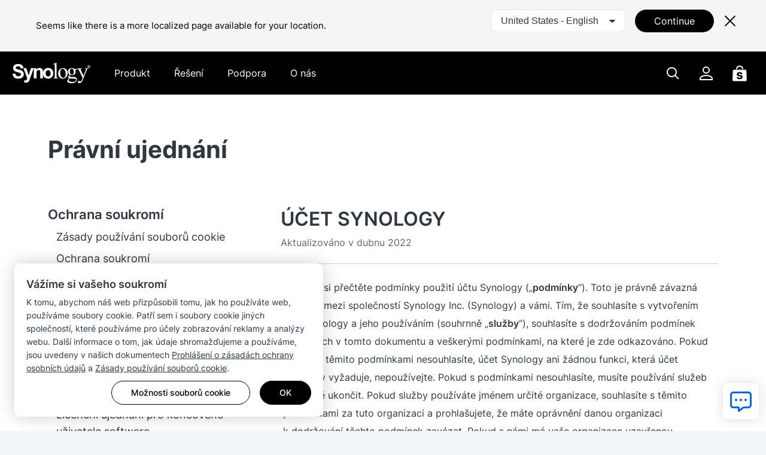

--- FILE ---
content_type: text/html; charset=UTF-8
request_url: https://www.synology.com/cs-cz/company/legal/terms_conditions_account
body_size: 36058
content:
<!DOCTYPE html>
<html lang="cs-cz" data-lang-code="cs-cz" data-user-country="us">
<head>
	<meta charset="utf-8">
	<meta http-equiv="X-UA-Compatible" content="IE=edge,chrome=1">
	<meta name="viewport" content="width=device-width, initial-scale=1.0">
	<meta name="author" content="Synology Inc.">
	<meta name="nonce" content="4c970004b0678d439f177e77d3cabdb7e9a44df770948ddc2467cbc76b7211c3">

	<title>Synology Inc.</title>
	<meta name="description" content="Centralizace ukládání a zálohování dat, zjednodušení spolupráce na souborech, optimalizace správy videí a zabezpečení nasazení sítě pro usnadnění správy dat.">
	<meta property="og:title" content="Synology Inc." />
	<meta property="og:description" content="Centralizace ukládání a zálohování dat, zjednodušení spolupráce na souborech, optimalizace správy videí a zabezpečení nasazení sítě pro usnadnění správy dat." />
	<meta name="twitter:title" content="Synology Inc.">
	<meta name="twitter:description" content="Centralizace ukládání a zálohování dat, zjednodušení spolupráce na souborech, optimalizace správy videí a zabezpečení nasazení sítě pro usnadnění správy dat.">
	<meta property="og:image:width" content="1200">
	<meta property="og:image:height" content="628">

			<meta property="og:type" content="website">
		<meta property="og:url" content="https://www.synology.com/">
		<meta property="og:image" content="https://fileres.synology.com/images/common/meta-tag-preview-image/img_synology.jpg">
		<meta property="og:image:secure_url" content="https://fileres.synology.com/images/common/meta-tag-preview-image/img_synology.jpg"/>
		<meta property="og:image:type" content="image/jpg">

		<meta name="twitter:card" content="summary_large_image">
		<meta name="twitter:image" content="https://fileres.synology.com/images/common/meta-tag-preview-image/img_synology.jpg">
		<meta name="twitter:image:width" content="1200">
		<meta name="twitter:image:height" content="628">
		<meta name="twitter:image:alt" content="Synology Inc.">
	
	<base href="https://www.synology.com/" />
	<link id="favicon" rel="shortcut icon" href="https://fileres.synology.com/images/common/favicon/syno/favicon.ico">

	<link rel="icon" type="image/png" sizes="144x144" href="https://fileres.synology.com/images/common/favicon/syno/icon-144x144.png">
	<link rel="icon" type="image/png" sizes="96x96" href="https://fileres.synology.com/images/common/favicon/syno/icon-96x96.png">
	<link rel="icon" type="image/png" sizes="64x64" href="https://fileres.synology.com/images/common/favicon/syno/icon-64x64.png">
	<link rel="icon" type="image/png" sizes="32x32" href="https://fileres.synology.com/images/common/favicon/syno/icon-32x32.png">
	<link rel="icon" type="image/png" sizes="16x16" href="https://fileres.synology.com/images/common/favicon/syno/icon-16x16.png">

	<link rel="apple-touch-icon" sizes="180x180" href="https://fileres.synology.com/images/common/favicon/syno/icon-180x180.png">
	<link rel="apple-touch-icon" sizes="167x167" href="https://fileres.synology.com/images/common/favicon/syno/icon-167x167.png">
	<link rel="apple-touch-icon" sizes="152x152" href="https://fileres.synology.com/images/common/favicon/syno/icon-152x152.png">
	<link rel="apple-touch-icon" sizes="120x120" href="https://fileres.synology.com/images/common/favicon/syno/icon-120x120.png">

	<script src="/js/vendor/vue.global.js"></script>
	<script src="/js/vendor/jquery.js"></script>
	<script src="/js/syno/dom_vue.js"></script>

	<link rel="preload" as="style" href="https://www.synology.com/build/assets/css/synoec_item_relative.CxA_aOPE.css" /><link rel="preload" as="style" href="https://www.synology.com/build/assets/css/syno.B9VmfIcC.css" /><link rel="modulepreload" as="script" href="https://www.synology.com/build/assets/js/syno_app.BhDwJ6TT.js" /><link rel="modulepreload" as="script" href="https://www.synology.com/build/assets/js/general-components.D0Z9dRu7.js" /><link rel="modulepreload" as="script" href="https://www.synology.com/build/assets/js/chunks/vue.esm-bundler.BimJhcwx.js" /><link rel="modulepreload" as="script" href="https://www.synology.com/build/assets/js/chunks/_plugin-vue_export-helper.BCo6x5W8.js" /><link rel="modulepreload" as="script" href="https://www.synology.com/build/assets/js/chunks/synoec_item_relative.vue_vue_type_style_index_0_scoped_65c05efa_lang.CxITBhuv.js" /><link rel="stylesheet" href="https://www.synology.com/build/assets/css/synoec_item_relative.CxA_aOPE.css" /><link rel="stylesheet" href="https://www.synology.com/build/assets/css/syno.B9VmfIcC.css" /><script type="module" src="https://www.synology.com/build/assets/js/syno_app.BhDwJ6TT.js"></script><script type="module" src="https://www.synology.com/build/assets/js/general-components.D0Z9dRu7.js"></script>
	<link rel="preload" as="style" href="https://www.synology.com/build/assets/css/index.BvvuCVlE.css" /><link rel="preload" as="style" href="https://www.synology.com/build/assets/css/main.Brsasp3R.css" /><link rel="modulepreload" as="script" href="https://www.synology.com/build/assets/js/main.Ci8uQJcu.js" /><link rel="modulepreload" as="script" href="https://www.synology.com/build/assets/js/chunks/vue.esm-bundler.BimJhcwx.js" /><link rel="modulepreload" as="script" href="https://www.synology.com/build/assets/js/translate.BzvSeT7C.js" /><link rel="modulepreload" as="script" href="https://www.synology.com/build/assets/js/chunks/index.Z1fZrGLG.js" /><link rel="modulepreload" as="script" href="https://www.synology.com/build/assets/js/frame-type.o7ly7ada.js" /><link rel="modulepreload" as="script" href="https://www.synology.com/build/assets/js/visible.BVylQLiG.js" /><link rel="modulepreload" as="script" href="https://www.synology.com/build/assets/js/chunks/_plugin-vue_export-helper.BCo6x5W8.js" /><link rel="modulepreload" as="script" href="https://www.synology.com/build/assets/js/ask.CJuUkszd.js" /><link rel="modulepreload" as="script" href="https://www.synology.com/build/assets/js/question-list.B27OhGMd.js" /><link rel="modulepreload" as="script" href="https://www.synology.com/build/assets/js/google-analysis.Bzkmkkxw.js" /><link rel="modulepreload" as="script" href="https://www.synology.com/build/assets/js/chunks/index.apDr-WnP.js" /><link rel="modulepreload" as="script" href="https://www.synology.com/build/assets/js/translate.CIecexaw.js" /><link rel="modulepreload" as="script" href="https://www.synology.com/build/assets/js/chunks/index.5KD_igdj.js" /><link rel="modulepreload" as="script" href="https://www.synology.com/build/assets/js/chunks/_commonjsHelpers.lGe4XDVY.js" /><link rel="modulepreload" as="script" href="https://www.synology.com/build/assets/js/ask.CqqNhwuY.js" /><link rel="modulepreload" as="script" href="https://www.synology.com/build/assets/js/resource-identity.DHJFy5tE.js" /><link rel="modulepreload" as="script" href="https://www.synology.com/build/assets/js/question.Br8G45pI.js" /><link rel="stylesheet" href="https://www.synology.com/build/assets/css/index.BvvuCVlE.css" /><link rel="stylesheet" href="https://www.synology.com/build/assets/css/main.Brsasp3R.css" /><script type="module" src="https://www.synology.com/build/assets/js/main.Ci8uQJcu.js"></script>

	
	<script src="js/vendor/dsygno/dsygno-v2.21.0.js"></script>

		<link rel="stylesheet" href="js/vendor/dsygno/dsygno-v2.21.0.css?v=cb80cd">
	<link rel="stylesheet" href="js/vendor/dsygno/dsygno-v3.41.0.css?v=cb80cd">
	<link rel="stylesheet" href="js/vendor/dsygno/dsygno-vue-v3.35.0.css?v=cb80cd">



		<link rel="preload" as="style" href="https://www.synology.com/build/assets/css/legal.Iglcpt52.css" /><link rel="stylesheet" href="https://www.synology.com/build/assets/css/legal.Iglcpt52.css" />
	<style></style>
</head>
<body class="clearfix cs-cz">
	<div id="gtm_wrap"><noscript><!--insert by cookie banner--></noscript></div>
	<div id="root" class="clearfix">
		<div class="syno-skipnav-container">
	<s-skip-nav
	  text1="skip_nav.content"
	  target1="#main"
	
	  text2="skip_nav.footer"
	  target2="#footer"
	
	  text3="skip_nav.supportMenu"
	  target3="s-widget"
	></s-skip-nav>
</div>

<div class="syno-navbar-container">
	<s-navbar
		id="syno-navbar"
		lang="cs-cz"
		data="[{&quot;l&quot;:&quot;d1&quot;,&quot;p&quot;:{&quot;text&quot;:&quot;Produkt&quot;,&quot;id&quot;:&quot;prod:product&quot;,&quot;type&quot;:&quot;product&quot;,&quot;q1Title&quot;:&quot;Zobrazit v\u0161echny hardwarov\u00e9 produkty&quot;,&quot;q1Url&quot;:&quot;\/products&quot;,&quot;q2Title&quot;:&quot;Zobrazit v\u0161echny softwarov\u00e9 produkty&quot;,&quot;q2Url&quot;:&quot;\/products-a-z&quot;},&quot;m&quot;:[{&quot;l&quot;:&quot;d2&quot;,&quot;p&quot;:{&quot;id&quot;:&quot;prod:product_layer2&quot;},&quot;m&quot;:[{&quot;l&quot;:&quot;d3&quot;,&quot;p&quot;:{&quot;text&quot;:&quot;Tower servery&quot;,&quot;id&quot;:&quot;prod:tower&quot;},&quot;m&quot;:[{&quot;l&quot;:&quot;d4&quot;,&quot;p&quot;:{&quot;text&quot;:&quot;\u0158ada DS&quot;,&quot;url&quot;:&quot;\/products?product_line=ds_j%2Cds_plus%2Cds_value%2Cds_xs&quot;,&quot;id&quot;:&quot;prod:tower_ds&quot;,&quot;featTitle&quot;:&quot;\u0158ada DS&quot;,&quot;featDesc&quot;:&quot;Univerz\u00e1ln\u00ed platformy pro spr\u00e1vu dat p\u0159izp\u016fsoben\u00e9 pro edge a kancel\u00e1\u0159sk\u00e1 prost\u0159ed\u00ed.&quot;,&quot;featImg&quot;:&quot;img_DS&quot;,&quot;featImgAlt&quot;:&quot;Obr\u00e1zek za\u0159\u00edzen\u00ed Synology DS Series&quot;},&quot;m&quot;:[{&quot;l&quot;:&quot;d5&quot;,&quot;p&quot;:{&quot;text&quot;:&quot;Vyzkou\u0161ejte n\u00e1\u0161 online selektor NAS&quot;,&quot;url&quot;:&quot;\/support\/nas_selector&quot;,&quot;id&quot;:&quot;prod:tower_ds_q1&quot;}},{&quot;l&quot;:&quot;d5&quot;,&quot;p&quot;:{&quot;text&quot;:&quot;Naj\u00edt kompatibiln\u00ed n\u00e1hradn\u00ed d\u00edly&quot;,&quot;url&quot;:&quot;\/products\/spare_parts&quot;,&quot;id&quot;:&quot;prod:tower_ds_q2&quot;}}]}]},{&quot;l&quot;:&quot;d3&quot;,&quot;p&quot;:{&quot;text&quot;:&quot;Servery pro mont\u00e1\u017e do racku&quot;,&quot;id&quot;:&quot;prod:rackmount&quot;},&quot;m&quot;:[{&quot;l&quot;:&quot;d4&quot;,&quot;p&quot;:{&quot;text&quot;:&quot;\u0158ada FS&quot;,&quot;url&quot;:&quot;\/products?product_line=fs&quot;,&quot;id&quot;:&quot;prod:rackmount_fs&quot;,&quot;featTitle&quot;:&quot;\u0158ada FS&quot;,&quot;featDesc&quot;:&quot;\u00dalo\u017ei\u0161t\u011b all-flash optimalizovan\u00e9 pro podnikov\u00e9 pracovn\u00ed z\u00e1t\u011b\u017ee, v\u010detn\u011b virtualizace, datab\u00e1z\u00ed a aplikac\u00ed s vysok\u00fdm v\u00fdkonem.&quot;,&quot;featImg&quot;:&quot;img_FS&quot;,&quot;featImgAlt&quot;:&quot;Obr\u00e1zek za\u0159\u00edzen\u00ed Synology FS Series&quot;},&quot;m&quot;:[{&quot;l&quot;:&quot;d5&quot;,&quot;p&quot;:{&quot;text&quot;:&quot;Vyzkou\u0161ejte n\u00e1\u0161 online NAS Selector&quot;,&quot;url&quot;:&quot;\/support\/nas_selector&quot;,&quot;id&quot;:&quot;prod:rackmount_fs_q1&quot;}},{&quot;l&quot;:&quot;d5&quot;,&quot;p&quot;:{&quot;text&quot;:&quot;Naj\u00edt kompatibiln\u00ed n\u00e1hradn\u00ed d\u00edly&quot;,&quot;url&quot;:&quot;\/products\/spare_parts&quot;,&quot;id&quot;:&quot;prod:rackmount_fs_q2&quot;}}]},{&quot;l&quot;:&quot;d4&quot;,&quot;p&quot;:{&quot;text&quot;:&quot;\u0158ada HD&quot;,&quot;url&quot;:&quot;\/products?product_line=hd&quot;,&quot;id&quot;:&quot;prod:rackmount_hd&quot;,&quot;featTitle&quot;:&quot;\u0158ada HD&quot;,&quot;featDesc&quot;:&quot;\u00dalo\u017ei\u0161t\u011b v petabajtov\u00e9m m\u011b\u0159\u00edtku navr\u017een\u00e9 pro spr\u00e1vu masivn\u00edch nestrukturovan\u00fdch datov\u00fdch sad.&quot;,&quot;featImg&quot;:&quot;img_HD&quot;,&quot;featImgAlt&quot;:&quot;Obr\u00e1zek za\u0159\u00edzen\u00ed Synology HD Series&quot;},&quot;m&quot;:[{&quot;l&quot;:&quot;d5&quot;,&quot;p&quot;:{&quot;text&quot;:&quot;Vyzkou\u0161ejte n\u00e1\u0161 online n\u00e1stroj pro v\u00fdb\u011br za\u0159\u00edzen\u00ed NAS&quot;,&quot;url&quot;:&quot;\/support\/nas_selector&quot;,&quot;id&quot;:&quot;prod:rackmount_hd_q1&quot;}},{&quot;l&quot;:&quot;d5&quot;,&quot;p&quot;:{&quot;text&quot;:&quot;Naj\u00edt kompatibiln\u00ed n\u00e1hradn\u00ed d\u00edly&quot;,&quot;url&quot;:&quot;\/products\/spare_parts&quot;,&quot;id&quot;:&quot;prod:rackmount_hd_q2&quot;}}]},{&quot;l&quot;:&quot;d4&quot;,&quot;p&quot;:{&quot;text&quot;:&quot;\u0158ada SA&quot;,&quot;url&quot;:&quot;\/products?product_line=sa&quot;,&quot;id&quot;:&quot;prod:rackmount_sa&quot;,&quot;featTitle&quot;:&quot;\u0158ada SA&quot;,&quot;featDesc&quot;:&quot;Vysoce \u0161k\u00e1lovateln\u00e1 \u00falo\u017en\u00e1 \u0159e\u0161en\u00ed pro spln\u011bn\u00ed rostouc\u00edch po\u017eadavk\u016f na data.&quot;,&quot;featImg&quot;:&quot;img_SA&quot;,&quot;featImgAlt&quot;:&quot;Obr\u00e1zek za\u0159\u00edzen\u00ed Synology SA Series&quot;},&quot;m&quot;:[{&quot;l&quot;:&quot;d5&quot;,&quot;p&quot;:{&quot;text&quot;:&quot;Vyzkou\u0161ejte n\u00e1\u0161 online NAS Selector&quot;,&quot;url&quot;:&quot;\/support\/nas_selector&quot;,&quot;id&quot;:&quot;prod:rackmount_sa_q1&quot;}},{&quot;l&quot;:&quot;d5&quot;,&quot;p&quot;:{&quot;text&quot;:&quot;Naj\u00edt kompatibiln\u00ed n\u00e1hradn\u00ed d\u00edly&quot;,&quot;url&quot;:&quot;\/products\/spare_parts&quot;,&quot;id&quot;:&quot;prod:rackmount_sa_q2&quot;}}]},{&quot;l&quot;:&quot;d4&quot;,&quot;p&quot;:{&quot;text&quot;:&quot;\u0158ada RS&quot;,&quot;url&quot;:&quot;\/products?product_line=rs_plus%2Crs_xs&quot;,&quot;id&quot;:&quot;prod:rackmount_rs&quot;,&quot;featTitle&quot;:&quot;\u0158ada RS&quot;,&quot;featDesc&quot;:&quot;Vysoce v\u00fdkonn\u00e9 platformy \u00falo\u017ei\u0161t\u011b navr\u017een\u00e9 pro v\u0161estrannou spr\u00e1vu dat v jak\u00e9mkoli prost\u0159ed\u00ed.&quot;,&quot;featImg&quot;:&quot;img_RS&quot;,&quot;featImgAlt&quot;:&quot;Obr\u00e1zek za\u0159\u00edzen\u00ed Synology RS Series&quot;},&quot;m&quot;:[{&quot;l&quot;:&quot;d5&quot;,&quot;p&quot;:{&quot;text&quot;:&quot;Vyzkou\u0161ejte n\u00e1\u0161 online n\u00e1stroj pro v\u00fdb\u011br za\u0159\u00edzen\u00ed NAS&quot;,&quot;url&quot;:&quot;\/support\/nas_selector&quot;,&quot;id&quot;:&quot;prod:rackmount_rs_q1&quot;}},{&quot;l&quot;:&quot;d5&quot;,&quot;p&quot;:{&quot;text&quot;:&quot;Naj\u00edt kompatibiln\u00ed n\u00e1hradn\u00ed d\u00edly&quot;,&quot;url&quot;:&quot;\/products\/spare_parts&quot;,&quot;id&quot;:&quot;prod:rackmount_rs_q2&quot;}}]},{&quot;l&quot;:&quot;d4&quot;,&quot;p&quot;:{&quot;text&quot;:&quot;\u0158ada UC&quot;,&quot;url&quot;:&quot;\/products?product_line=uc&quot;,&quot;id&quot;:&quot;prod:rackmount_uc&quot;,&quot;featTitle&quot;:&quot;\u0158ada UC&quot;,&quot;featDesc&quot;:&quot;Spolehliv\u00e9 syst\u00e9my SAN s vysokou dostupnost\u00ed, speci\u00e1ln\u011b navr\u017een\u00e9 pro nasazen\u00ed iSCSI a Fibre Channel.&quot;,&quot;featImg&quot;:&quot;img_UC&quot;,&quot;featImgAlt&quot;:&quot;Obr\u00e1zek za\u0159\u00edzen\u00ed Synology UC Series&quot;},&quot;m&quot;:[{&quot;l&quot;:&quot;d5&quot;,&quot;p&quot;:{&quot;text&quot;:&quot;Vyzkou\u0161ejte n\u00e1\u0161 online NAS Selector&quot;,&quot;url&quot;:&quot;\/support\/nas_selector&quot;,&quot;id&quot;:&quot;prod:rackmount_uc_q1&quot;}},{&quot;l&quot;:&quot;d5&quot;,&quot;p&quot;:{&quot;text&quot;:&quot;Naj\u00edt kompatibiln\u00ed n\u00e1hradn\u00ed d\u00edly&quot;,&quot;url&quot;:&quot;\/products\/spare_parts&quot;,&quot;id&quot;:&quot;prod:rackmount_uc_q2&quot;}}]}]},{&quot;l&quot;:&quot;d3&quot;,&quot;p&quot;:{&quot;text&quot;:&quot;\u00dalo\u017en\u00e9 za\u0159\u00edzen\u00ed&quot;,&quot;id&quot;:&quot;prod:storageMedia&quot;},&quot;m&quot;:[{&quot;l&quot;:&quot;d4&quot;,&quot;p&quot;:{&quot;text&quot;:&quot;HDD &amp;amp; SSD&quot;,&quot;url&quot;:&quot;\/products\/accessories?category%5B%5D=storage_drives&quot;,&quot;id&quot;:&quot;prod:storageMedia_hdd&quot;,&quot;featTitle&quot;:&quot;HDD &amp;amp; SSD&quot;,&quot;featDesc&quot;:&quot;\u00dalo\u017en\u00e1 m\u00e9dia speci\u00e1ln\u011b navr\u017een\u00e1 pro syst\u00e9my Synology, kter\u00e1 poskytuj\u00ed vysok\u00fd v\u00fdkon, spolehlivost a bezprobl\u00e9movou spr\u00e1vu \u00falo\u017ei\u0161t\u011b.&quot;,&quot;featImg&quot;:&quot;img_HD_SSD&quot;,&quot;featImgAlt&quot;:&quot;Obr\u00e1zek pevn\u00fdch disk\u016f Synology HDDs&quot;},&quot;m&quot;:[{&quot;l&quot;:&quot;d5&quot;,&quot;p&quot;:{&quot;text&quot;:&quot;Kompatibilita produkt\u016f&quot;,&quot;url&quot;:&quot;\/compatibility&quot;,&quot;id&quot;:&quot;prod:storageMedia_hdd_q1&quot;}}]}]},{&quot;l&quot;:&quot;d3&quot;,&quot;p&quot;:{&quot;text&quot;:&quot;Roz\u0161\u00ed\u0159en\u00ed a p\u0159\u00edslu\u0161enstv\u00ed&quot;,&quot;id&quot;:&quot;prod:expansion&quot;},&quot;m&quot;:[{&quot;l&quot;:&quot;d4&quot;,&quot;p&quot;:{&quot;text&quot;:&quot;Roz\u0161i\u0159ovac\u00ed jednotky&quot;,&quot;url&quot;:&quot;\/products\/accessories?category%5B%5D=expansion_units&quot;,&quot;id&quot;:&quot;prod:expansion_unit&quot;,&quot;featTitle&quot;:&quot;Roz\u0161i\u0159ovac\u00ed jednotky&quot;,&quot;featDesc&quot;:&quot;Kompatibiln\u00ed jednotky pro p\u0159id\u00e1n\u00ed \u00falo\u017ei\u0161t\u011b k cel\u00e9mu syst\u00e9mu \u00falo\u017ei\u0161t\u011b.&quot;,&quot;featImg&quot;:&quot;img_Expansion&quot;,&quot;featImgAlt&quot;:&quot;Obr\u00e1zek roz\u0161i\u0159uj\u00edc\u00edch jednotek Synology&quot;},&quot;m&quot;:[{&quot;l&quot;:&quot;d5&quot;,&quot;p&quot;:{&quot;text&quot;:&quot;Kompatibilita produkt\u016f&quot;,&quot;url&quot;:&quot;\/compatibility&quot;,&quot;id&quot;:&quot;prod:expansion_unit_q1&quot;}}]},{&quot;l&quot;:&quot;d4&quot;,&quot;p&quot;:{&quot;text&quot;:&quot;P\u0159\u00eddavn\u00e9 karty&quot;,&quot;url&quot;:&quot;\/products\/accessories?category%5B%5D=add_in_cards&quot;,&quot;id&quot;:&quot;prod:expansion_network&quot;,&quot;featTitle&quot;:&quot;P\u0159\u00eddavn\u00e9 karty&quot;,&quot;featDesc&quot;:&quot;V\u00fdb\u011br 10GbE, 25GbE a SSD adapt\u00e9r\u016f pro zrychlen\u00ed v\u00fdkonu.&quot;,&quot;featImg&quot;:&quot;img_Network&quot;,&quot;featImgAlt&quot;:&quot;Obr\u00e1zek s\u00ed\u0165ov\u00fdch karet Synology&quot;},&quot;m&quot;:[{&quot;l&quot;:&quot;d5&quot;,&quot;p&quot;:{&quot;text&quot;:&quot;Kompatibilita produkt\u016f&quot;,&quot;url&quot;:&quot;\/compatibility&quot;,&quot;id&quot;:&quot;prod:expansion_network_q1&quot;}}]},{&quot;l&quot;:&quot;d4&quot;,&quot;p&quot;:{&quot;text&quot;:&quot;Pam\u011b\u0165ov\u00e9 moduly&quot;,&quot;url&quot;:&quot;\/products\/accessories?category%5B%5D=rams&quot;,&quot;id&quot;:&quot;prod:expansion_memory&quot;,&quot;featTitle&quot;:&quot;Pam\u011b\u0165ov\u00e9 moduly&quot;,&quot;featDesc&quot;:&quot;Kompatibiln\u00ed pam\u011b\u0165ov\u00e9 moduly RAM pro syst\u00e9my Synology.&quot;,&quot;featImg&quot;:&quot;img_Memory&quot;,&quot;featImgAlt&quot;:&quot;Obr\u00e1zek pam\u011b\u0165ov\u00fdch modul\u016f Synology&quot;},&quot;m&quot;:[{&quot;l&quot;:&quot;d5&quot;,&quot;p&quot;:{&quot;text&quot;:&quot;Kompatibilita produkt\u016f&quot;,&quot;url&quot;:&quot;\/compatibility&quot;,&quot;id&quot;:&quot;prod:expansion_memory_q1&quot;}}]},{&quot;l&quot;:&quot;d4&quot;,&quot;p&quot;:{&quot;text&quot;:&quot;Licence a slu\u017eby&quot;,&quot;url&quot;:&quot;\/products\/accessories?tab=nas&amp;category=licenses&quot;,&quot;id&quot;:&quot;prod:expansion_license&quot;,&quot;featTitle&quot;:&quot;Licence a slu\u017eby&quot;,&quot;featDesc&quot;:&quot;Bal\u00ed\u010dky licenc\u00ed a integrovan\u00e9 slu\u017eby, kter\u00e9 vylep\u0161uj\u00ed va\u0161e zku\u0161enosti se za\u0159\u00edzen\u00edmi Synology NAS.&quot;,&quot;featImg&quot;:&quot;img_Licenses&quot;,&quot;featImgAlt&quot;:&quot;Ilustrace licen\u010dn\u00edho bal\u00ed\u010dku pro sledovac\u00ed za\u0159\u00edzen\u00ed Synology&quot;}}]},{&quot;l&quot;:&quot;d3&quot;,&quot;p&quot;:{&quot;text&quot;:&quot;Za\u0159\u00edzen\u00ed pro ochranu dat&quot;,&quot;id&quot;:&quot;prod:dataProtect&quot;},&quot;m&quot;:[{&quot;l&quot;:&quot;d4&quot;,&quot;p&quot;:{&quot;text&quot;:&quot;Za\u0159\u00edzen\u00ed ActiveProtect&quot;,&quot;url&quot;:&quot;\/products\/ActiveProtectAppliance&quot;,&quot;id&quot;:&quot;prod:dataProtect_activeProtect&quot;,&quot;featTitle&quot;:&quot;Za\u0159\u00edzen\u00ed ActiveProtect&quot;,&quot;featDesc&quot;:&quot;\u00da\u010delov\u011b navr\u017een\u00e1 za\u0159\u00edzen\u00ed pro z\u00e1lohov\u00e1n\u00ed a obnoven\u00ed k zefektivn\u011bn\u00ed a sjednocen\u00ed ochrany dat va\u0161\u00ed firmy.&quot;,&quot;featImg&quot;:&quot;img_ActiveProtect&quot;,&quot;featImgAlt&quot;:&quot;Obr\u00e1zek za\u0159\u00edzen\u00ed Synology ActiveProtect&quot;},&quot;m&quot;:[{&quot;l&quot;:&quot;d5&quot;,&quot;p&quot;:{&quot;text&quot;:&quot;Licencov\u00e1n\u00ed ActiveProtect&quot;,&quot;url&quot;:&quot;\/products\/ActiveProtect-License-Pack&quot;,&quot;id&quot;:&quot;prod:dataProtect_activeProtect_q1&quot;}},{&quot;l&quot;:&quot;d5&quot;,&quot;p&quot;:{&quot;text&quot;:&quot;P\u0159\u00edslu\u0161enstv\u00ed ActiveProtect&quot;,&quot;url&quot;:&quot;\/products\/accessories?tab=dp&quot;,&quot;id&quot;:&quot;prod:dataProtect_activeProtect_q2&quot;}}]}]},{&quot;l&quot;:&quot;d3&quot;,&quot;p&quot;:{&quot;text&quot;:&quot;Video dohled&quot;,&quot;id&quot;:&quot;prod:onpromise&quot;},&quot;m&quot;:[{&quot;l&quot;:&quot;d4&quot;,&quot;p&quot;:{&quot;text&quot;:&quot;Kamery Synology&quot;,&quot;url&quot;:&quot;\/products\/cameras&quot;,&quot;id&quot;:&quot;prod:onpromise_camera&quot;,&quot;featTitle&quot;:&quot;Kamery Synology&quot;,&quot;featDesc&quot;:&quot;Univerz\u00e1ln\u00ed AI kamery navr\u017een\u00e9 pro chytr\u00e9 sledov\u00e1n\u00ed po cel\u00fd den.&quot;,&quot;featImg&quot;:&quot;img_Cameras&quot;,&quot;featImgAlt&quot;:&quot;Obr\u00e1zek kamer Synology Camera&quot;},&quot;m&quot;:[{&quot;l&quot;:&quot;d5&quot;,&quot;p&quot;:{&quot;text&quot;:&quot;Seznam podporovan\u00fdch IP kamer&quot;,&quot;url&quot;:&quot;\/compatibility\/camera&quot;,&quot;id&quot;:&quot;prod:onpromise_camera_q1&quot;}},{&quot;l&quot;:&quot;d5&quot;,&quot;p&quot;:{&quot;text&quot;:&quot;Vyzkou\u0161ejte n\u00e1\u0161 online n\u00e1stroj NVR Selector&quot;,&quot;url&quot;:&quot;\/support\/nvr_selector&quot;,&quot;id&quot;:&quot;prod:onpromise_camera_q2&quot;}}]},{&quot;l&quot;:&quot;d4&quot;,&quot;p&quot;:{&quot;text&quot;:&quot;\u0158ada NVR s hlubok\u00fdm u\u010den\u00edm&quot;,&quot;url&quot;:&quot;\/products?product_line=dva_nvr&quot;,&quot;id&quot;:&quot;prod:onpromise_nvr&quot;,&quot;featTitle&quot;:&quot;\u0158ada NVR s hlubok\u00fdm u\u010den\u00edm&quot;,&quot;featDesc&quot;:&quot;Pokro\u010dil\u00e9 syst\u00e9my videoanal\u00fdzy \u0159\u00edzen\u00e9 AI navr\u017een\u00e9 pro \u0161k\u00e1lovateln\u00e9 nasazen\u00ed dohledu.&quot;,&quot;featImg&quot;:&quot;img_DVA&quot;,&quot;featImgAlt&quot;:&quot;Obr\u00e1zek za\u0159\u00edzen\u00ed Synology NVR&quot;},&quot;m&quot;:[{&quot;l&quot;:&quot;d5&quot;,&quot;p&quot;:{&quot;text&quot;:&quot;Seznam podporovan\u00fdch IP kamer&quot;,&quot;url&quot;:&quot;\/compatibility\/camera&quot;,&quot;id&quot;:&quot;prod:onpromise_nvr_q1&quot;}},{&quot;l&quot;:&quot;d5&quot;,&quot;p&quot;:{&quot;text&quot;:&quot;Vyzkou\u0161ejte n\u00e1\u0161 online n\u00e1stroj NVR Selector&quot;,&quot;url&quot;:&quot;\/support\/nvr_selector&quot;,&quot;id&quot;:&quot;prod:onpromise_nvr_q2&quot;}}]},{&quot;l&quot;:&quot;d4&quot;,&quot;p&quot;:{&quot;text&quot;:&quot;Synology NAS NVR&quot;,&quot;url&quot;:&quot;\/products&quot;,&quot;id&quot;:&quot;prod:vidsurv_nasNVR&quot;,&quot;featTitle&quot;:&quot;Synology NAS NVR&quot;,&quot;featDesc&quot;:&quot;Z na\u0161ich \u0159e\u0161en\u00ed m\u00edstn\u00edho \u00falo\u017ei\u0161t\u011b si vyberte tu nejvhodn\u011bj\u0161\u00ed variantu pro va\u0161e nasazen\u00ed.&quot;,&quot;featImg&quot;:&quot;img_NVRs&quot;,&quot;featImgAlt&quot;:&quot;Obr\u00e1zek za\u0159\u00edzen\u00ed Synology NAS NVR model&quot;},&quot;m&quot;:[{&quot;l&quot;:&quot;d5&quot;,&quot;p&quot;:{&quot;text&quot;:&quot;Seznam podporovan\u00fdch IP kamer&quot;,&quot;url&quot;:&quot;\/compatibility\/camera&quot;,&quot;id&quot;:&quot;prod:vidsurv_nasNVR_q1&quot;}},{&quot;l&quot;:&quot;d5&quot;,&quot;p&quot;:{&quot;text&quot;:&quot;Vyzkou\u0161ejte n\u00e1\u0161 online n\u00e1stroj NVR Selector&quot;,&quot;url&quot;:&quot;\/support\/nvr_selector&quot;,&quot;id&quot;:&quot;prod:vidsurv_nasNVR_q2&quot;}}]},{&quot;l&quot;:&quot;d4&quot;,&quot;p&quot;:{&quot;text&quot;:&quot;VisualStation&quot;,&quot;url&quot;:&quot;\/products\/VS600HD&quot;,&quot;id&quot;:&quot;prod:onpromise_visualStation&quot;,&quot;featTitle&quot;:&quot;VisualStation&quot;,&quot;featDesc&quot;:&quot;Kompaktn\u00ed klient pro dohled bez PC optimalizovan\u00fd pro monitorov\u00e1n\u00ed na TV st\u011bn\u011b s vysok\u00fdm rozli\u0161en\u00edm.&quot;,&quot;featImg&quot;:&quot;img_VS600HD&quot;,&quot;featImgAlt&quot;:&quot;Obr\u00e1zek za\u0159\u00edzen\u00ed Synology VisualStation&quot;},&quot;m&quot;:[{&quot;l&quot;:&quot;d5&quot;,&quot;p&quot;:{&quot;text&quot;:&quot;Seznam podporovan\u00fdch IP kamer&quot;,&quot;url&quot;:&quot;\/compatibility\/camera&quot;,&quot;id&quot;:&quot;prod:onpromise_visualStation_q1&quot;}},{&quot;l&quot;:&quot;d5&quot;,&quot;p&quot;:{&quot;text&quot;:&quot;Vyzkou\u0161ejte n\u00e1\u0161 online n\u00e1stroj NVR Selector&quot;,&quot;url&quot;:&quot;\/support\/nvr_selector&quot;,&quot;id&quot;:&quot;prod:onpromise_visualStation_q2&quot;}}]}]},{&quot;l&quot;:&quot;d3&quot;,&quot;p&quot;:{&quot;text&quot;:&quot;Spr\u00e1va osobn\u00edch dat&quot;,&quot;id&quot;:&quot;prod:PDM&quot;},&quot;m&quot;:[{&quot;l&quot;:&quot;d4&quot;,&quot;p&quot;:{&quot;text&quot;:&quot;BeeStation&quot;,&quot;url&quot;:&quot;https:\/\/bee.synology.com\/BeeStation&quot;,&quot;id&quot;:&quot;prod:PDM_beeStation&quot;,&quot;featTitle&quot;:&quot;BeeStation&quot;,&quot;featDesc&quot;:&quot;Osobn\u00ed cloudov\u00e9 \u00falo\u017ei\u0161t\u011b pro ka\u017ed\u00e9ho k ukl\u00e1d\u00e1n\u00ed, synchronizaci a sd\u00edlen\u00ed soubor\u016f a fotografi\u00ed.&quot;,&quot;featImg&quot;:&quot;img_BeeStation&quot;,&quot;featImgAlt&quot;:&quot;Obr\u00e1zek za\u0159\u00edzen\u00ed Synology BeeStation&quot;}},{&quot;l&quot;:&quot;d4&quot;,&quot;p&quot;:{&quot;text&quot;:&quot;BeeDrive&quot;,&quot;url&quot;:&quot;https:\/\/bee.synology.com\/BeeDrive&quot;,&quot;id&quot;:&quot;prod:PDM_beeDrive&quot;,&quot;featTitle&quot;:&quot;BeeDrive&quot;,&quot;featDesc&quot;:&quot;P\u0159enosn\u00fd SSD s podporou AI, automatick\u00fdm z\u00e1lohov\u00e1n\u00edm a inteligentn\u00edm vyhled\u00e1v\u00e1n\u00edm soubor\u016f&quot;,&quot;featImg&quot;:&quot;img_BeeDrive&quot;,&quot;featImgAlt&quot;:&quot;Obr\u00e1zek za\u0159\u00edzen\u00ed Synology BeeDrive&quot;}}]},{&quot;l&quot;:&quot;d3&quot;,&quot;p&quot;:{&quot;text&quot;:&quot;P\u0159ipojen\u00ed k s\u00edti&quot;,&quot;id&quot;:&quot;prod:network&quot;,&quot;hide&quot;:&quot;es-mx,zh-cn&quot;},&quot;m&quot;:[{&quot;l&quot;:&quot;d4&quot;,&quot;p&quot;:{&quot;text&quot;:&quot;Sm\u011brova\u010de Synology&quot;,&quot;url&quot;:&quot;\/products\/routers&quot;,&quot;id&quot;:&quot;prod:network_wrx&quot;,&quot;featTitle&quot;:&quot;Sm\u011brova\u010de Synology&quot;,&quot;featDesc&quot;:&quot;Sm\u011brova\u010de, kter\u00e9 zp\u0159\u00edstup\u0148uj\u00ed pokro\u010dil\u00e9 s\u00ed\u0165ov\u00e9 funkce v\u0161em.&quot;,&quot;featImg&quot;:&quot;img_WRX560&quot;,&quot;featImgAlt&quot;:&quot;Obr\u00e1zek sm\u011brova\u010d\u016f Synology Router&quot;},&quot;m&quot;:[{&quot;l&quot;:&quot;d5&quot;,&quot;p&quot;:{&quot;text&quot;:&quot;Synology Router Manager&quot;,&quot;url&quot;:&quot;\/srm&quot;,&quot;id&quot;:&quot;prod:network_synorouter_q1&quot;}}]}]}]}]},{&quot;l&quot;:&quot;d1&quot;,&quot;p&quot;:{&quot;text&quot;:&quot;\u0158e\u0161en\u00ed&quot;,&quot;id&quot;:&quot;sol:solution&quot;,&quot;type&quot;:&quot;solution&quot;},&quot;m&quot;:[{&quot;l&quot;:&quot;d2&quot;,&quot;p&quot;:{&quot;text&quot;:&quot;Spr\u00e1va \u00falo\u017ei\u0161t\u011b a dat&quot;,&quot;id&quot;:&quot;sol:sStorage&quot;},&quot;m&quot;:[{&quot;l&quot;:&quot;d3&quot;,&quot;p&quot;:{&quot;text&quot;:&quot;P\u0159ehled \u00falo\u017ei\u0161t\u011b&quot;,&quot;url&quot;:&quot;\/dsm\/solution\/enterprise-storage&quot;,&quot;id&quot;:&quot;sol:sStorage_overview&quot;},&quot;m&quot;:[{&quot;l&quot;:&quot;d4&quot;,&quot;p&quot;:{&quot;text&quot;:&quot;All-Flash \u00falo\u017ei\u0161t\u011b&quot;,&quot;url&quot;:&quot;\/products?product_line=fs&quot;,&quot;id&quot;:&quot;sol:sStorage_scene_allFlash&quot;}},{&quot;l&quot;:&quot;d4&quot;,&quot;p&quot;:{&quot;text&quot;:&quot;\u00dalo\u017ei\u0161t\u011b petabajt\u016f&quot;,&quot;url&quot;:&quot;\/dsm\/solution\/petabyte-scale&quot;,&quot;id&quot;:&quot;sol:sStorage_scene_petabyte&quot;}},{&quot;l&quot;:&quot;d4&quot;,&quot;p&quot;:{&quot;text&quot;:&quot;Objektov\u00e9 \u00falo\u017ei\u0161t\u011b kompatibiln\u00ed s S3&quot;,&quot;url&quot;:&quot;https:\/\/c2.synology.com\/object-storage\/overview&quot;,&quot;id&quot;:&quot;sol:sStorage_scene_s3&quot;,&quot;hide&quot;:&quot;zh-cn&quot;}}]},{&quot;l&quot;:&quot;d3&quot;,&quot;p&quot;:{&quot;text&quot;:&quot;Spr\u00e1va dat&quot;,&quot;id&quot;:&quot;sol:data_management&quot;},&quot;m&quot;:[{&quot;l&quot;:&quot;d4&quot;,&quot;p&quot;:{&quot;text&quot;:&quot;DiskStation Manager&quot;,&quot;url&quot;:&quot;\/dsm&quot;,&quot;id&quot;:&quot;sol:data_management_dsm&quot;}},{&quot;l&quot;:&quot;d4&quot;,&quot;p&quot;:{&quot;text&quot;:&quot;Synology Drive&quot;,&quot;url&quot;:&quot;\/dsm\/feature\/drive&quot;,&quot;id&quot;:&quot;sol:sStorage_datamanagement_drive&quot;}},{&quot;l&quot;:&quot;d4&quot;,&quot;p&quot;:{&quot;text&quot;:&quot;Hybrid Share&quot;,&quot;url&quot;:&quot;\/dsm\/feature\/hybrid-share&quot;,&quot;id&quot;:&quot;sol:sStorage_datamanagement_hybridShare&quot;}},{&quot;l&quot;:&quot;d4&quot;,&quot;p&quot;:{&quot;text&quot;:&quot;Active Insight&quot;,&quot;url&quot;:&quot;\/dsm\/feature\/active-insight\/overview&quot;,&quot;id&quot;:&quot;sol:nas_service_activeInsight&quot;}}]},{&quot;l&quot;:&quot;d3&quot;,&quot;p&quot;:{&quot;text&quot;:&quot;Podle sc\u00e9n\u00e1\u0159e&quot;,&quot;id&quot;:&quot;sol:sStorage_scene&quot;},&quot;m&quot;:[{&quot;l&quot;:&quot;d4&quot;,&quot;p&quot;:{&quot;text&quot;:&quot;\u00dalo\u017ei\u0161t\u011b pro virtualizaci&quot;,&quot;url&quot;:&quot;\/dsm\/feature\/storage_virtualization&quot;,&quot;id&quot;:&quot;sol:sStorage_scene_virtual&quot;}},{&quot;l&quot;:&quot;d4&quot;,&quot;p&quot;:{&quot;text&quot;:&quot;\u00dalo\u017ei\u0161t\u011b pro Kubernetes&quot;,&quot;url&quot;:&quot;\/dsm\/solution\/kubernetes&quot;,&quot;id&quot;:&quot;sol:sStorage_scene_k8s&quot;}},{&quot;l&quot;:&quot;d4&quot;,&quot;p&quot;:{&quot;text&quot;:&quot;Nem\u011bnnost a ochrana proti ransomwaru&quot;,&quot;url&quot;:&quot;\/dsm\/solution\/ransomware&quot;,&quot;id&quot;:&quot;sol:sStorage_scene_immutability&quot;}},{&quot;l&quot;:&quot;d4&quot;,&quot;p&quot;:{&quot;text&quot;:&quot;Uchov\u00e1v\u00e1n\u00ed dat a shoda s p\u0159edpisy&quot;,&quot;url&quot;:&quot;\/dsm\/solution\/data-integrity-and-compliance&quot;,&quot;id&quot;:&quot;sol:sStorage_scene_dataRetention&quot;}},{&quot;l&quot;:&quot;d4&quot;,&quot;p&quot;:{&quot;text&quot;:&quot;Data Infrastructure for AI&quot;,&quot;url&quot;:&quot;\/dsm\/solution\/ai-infrastructure&quot;,&quot;id&quot;:&quot;sol:sStorage_scene_ai_infrastructure&quot;,&quot;show&quot;:&quot;en-global&quot;}}]}]},{&quot;l&quot;:&quot;d2&quot;,&quot;p&quot;:{&quot;text&quot;:&quot;Ochrana dat&quot;,&quot;id&quot;:&quot;sol:sDataProtect&quot;},&quot;m&quot;:[{&quot;l&quot;:&quot;d3&quot;,&quot;p&quot;:{&quot;text&quot;:&quot;P\u0159ehled ochrany dat&quot;,&quot;url&quot;:&quot;\/backup\/overview&quot;,&quot;id&quot;:&quot;sol:sDataProtect_overview&quot;}},{&quot;l&quot;:&quot;d3&quot;,&quot;p&quot;:{&quot;text&quot;:&quot;Ochrana dat na ur\u010den\u00e9m m\u00edst\u011b&quot;,&quot;id&quot;:&quot;sol:sDataProtect_purposeBuilt&quot;},&quot;m&quot;:[{&quot;l&quot;:&quot;d4&quot;,&quot;p&quot;:{&quot;text&quot;:&quot;ActiveProtect&quot;,&quot;url&quot;:&quot;\/products\/ActiveProtectAppliance&quot;,&quot;id&quot;:&quot;sol:backup_solution_appliance&quot;}},{&quot;l&quot;:&quot;d4&quot;,&quot;p&quot;:{&quot;text&quot;:&quot;Active Backup Suite&quot;,&quot;url&quot;:&quot;\/dsm\/feature\/active_backup_suite&quot;,&quot;id&quot;:&quot;sol:sDataProtect_dsm_ab&quot;}}]},{&quot;l&quot;:&quot;d3&quot;,&quot;p&quot;:{&quot;text&quot;:&quot;Z\u00e1lohov\u00e1n\u00ed jako slu\u017eba&quot;,&quot;id&quot;:&quot;sol:sDataProtect_backup&quot;,&quot;hide&quot;:&quot;zh-cn&quot;},&quot;m&quot;:[{&quot;l&quot;:&quot;d4&quot;,&quot;p&quot;:{&quot;text&quot;:&quot;C2 Backup&quot;,&quot;url&quot;:&quot;https:\/\/c2.synology.com\/backup\/business\/overview&quot;,&quot;id&quot;:&quot;sol:sDataProtect_backup_c2&quot;}}]},{&quot;l&quot;:&quot;d3&quot;,&quot;p&quot;:{&quot;text&quot;:&quot;Podnikov\u00e9 \u00falo\u017ei\u0161t\u011b z\u00e1loh&quot;,&quot;id&quot;:&quot;sol:sDataProtect_dsm&quot;},&quot;m&quot;:[{&quot;l&quot;:&quot;d4&quot;,&quot;p&quot;:{&quot;text&quot;:&quot;Bezpe\u010dn\u00e9 \u00falo\u017ei\u0161t\u011b z\u00e1loh&quot;,&quot;url&quot;:&quot;\/backup\/storage&quot;,&quot;id&quot;:&quot;sol:sDataProtect_dsm_secure&quot;}}]},{&quot;l&quot;:&quot;d3&quot;,&quot;p&quot;:{&quot;text&quot;:&quot;Podle pracovn\u00ed z\u00e1t\u011b\u017ee&quot;,&quot;id&quot;:&quot;sol:sDataProtect_workload&quot;},&quot;m&quot;:[{&quot;l&quot;:&quot;d4&quot;,&quot;p&quot;:{&quot;text&quot;:&quot;Po\u010d\u00edta\u010de PC\/Mac&quot;,&quot;url&quot;:&quot;\/backup\/solution\/pc-and-mac&quot;,&quot;id&quot;:&quot;sol:backup_workload_pcMac&quot;}},{&quot;l&quot;:&quot;d4&quot;,&quot;p&quot;:{&quot;text&quot;:&quot;Servery Windows a Linux&quot;,&quot;url&quot;:&quot;\/backup\/solution\/physical-servers&quot;,&quot;id&quot;:&quot;sol:backup_workload_windowsLinux&quot;}},{&quot;l&quot;:&quot;d4&quot;,&quot;p&quot;:{&quot;text&quot;:&quot;Datab\u00e1ze&quot;,&quot;url&quot;:&quot;\/backup\/solution\/database&quot;,&quot;id&quot;:&quot;sol:backup_workload_databases&quot;}},{&quot;l&quot;:&quot;d4&quot;,&quot;p&quot;:{&quot;text&quot;:&quot;VMware &amp;amp; Hyper-V&quot;,&quot;url&quot;:&quot;\/backup\/solution\/virtual-machines&quot;,&quot;id&quot;:&quot;sol:backup_workload_vmHyper&quot;}},{&quot;l&quot;:&quot;d4&quot;,&quot;p&quot;:{&quot;text&quot;:&quot;Microsoft 365&quot;,&quot;url&quot;:&quot;\/backup\/solution\/microsoft365-data-backup-and-recovery&quot;,&quot;id&quot;:&quot;sol:backup_workload_microsoft365&quot;}},{&quot;l&quot;:&quot;d4&quot;,&quot;p&quot;:{&quot;text&quot;:&quot;Google Workspace&quot;,&quot;url&quot;:&quot;\/dsm\/feature\/active_backup_google_workspace&quot;,&quot;id&quot;:&quot;sol:backup_workload_google&quot;}},{&quot;l&quot;:&quot;d4&quot;,&quot;p&quot;:{&quot;text&quot;:&quot;Souborov\u00e9 servery&quot;,&quot;url&quot;:&quot;\/backup\/solution\/file-servers&quot;,&quot;id&quot;:&quot;sol:backup_workload_fileServers&quot;}},{&quot;l&quot;:&quot;d4&quot;,&quot;p&quot;:{&quot;text&quot;:&quot;Syst\u00e9my Synology&quot;,&quot;url&quot;:&quot;\/dsm\/solution\/synology-system-backup&quot;,&quot;id&quot;:&quot;sol:sDataProtect_workload_synoSystem&quot;}}]},{&quot;l&quot;:&quot;d3&quot;,&quot;p&quot;:{&quot;text&quot;:&quot;Podle sc\u00e9n\u00e1\u0159e&quot;,&quot;id&quot;:&quot;sol:sDataProtect_scene&quot;},&quot;m&quot;:[{&quot;l&quot;:&quot;d4&quot;,&quot;p&quot;:{&quot;text&quot;:&quot;Ochrana proti ransomwaru&quot;,&quot;url&quot;:&quot;\/dsm\/solution\/ransomware&quot;,&quot;id&quot;:&quot;sol:sDataProtect_scene_ransomware&quot;}},{&quot;l&quot;:&quot;d4&quot;,&quot;p&quot;:{&quot;text&quot;:&quot;Z\u00e1loha 3-2-1&quot;,&quot;url&quot;:&quot;\/dsm\/solution\/data_backup&quot;,&quot;id&quot;:&quot;sol:sDataProtect_scene_backup321&quot;}},{&quot;l&quot;:&quot;d4&quot;,&quot;p&quot;:{&quot;text&quot;:&quot;Spr\u00e1va ochrany na v\u00edce serverech&quot;,&quot;url&quot;:&quot;\/dsm\/solution\/cross-office_file_sharing&quot;,&quot;id&quot;:&quot;sol:sDataProtect_scene_multiSite&quot;}},{&quot;l&quot;:&quot;d4&quot;,&quot;p&quot;:{&quot;text&quot;:&quot;Nem\u011bnn\u00e1 ochrana dat&quot;,&quot;url&quot;:&quot;\/dsm\/solution\/data-integrity-and-compliance&quot;,&quot;id&quot;:&quot;sol:sDataProtect_scene_immutable&quot;}},{&quot;l&quot;:&quot;d4&quot;,&quot;p&quot;:{&quot;text&quot;:&quot;Z\u00e1lohov\u00e1n\u00ed p\u0159\u00edmo do cloudu&quot;,&quot;url&quot;:&quot;https:\/\/c2.synology.com\/backup\/business\/windows&quot;,&quot;id&quot;:&quot;sol:sDataProtect_scene_d2c&quot;,&quot;hide&quot;:&quot;zh-cn&quot;}}]}]},{&quot;l&quot;:&quot;d2&quot;,&quot;p&quot;:{&quot;text&quot;:&quot;Podnikov\u00e1 produktivita&quot;,&quot;id&quot;:&quot;sol:productivity&quot;},&quot;m&quot;:[{&quot;l&quot;:&quot;d3&quot;,&quot;p&quot;:{&quot;text&quot;:&quot;Synology Office Suite&quot;,&quot;url&quot;:&quot;\/dsm\/overview\/productivity&quot;,&quot;id&quot;:&quot;sol:productivity_office&quot;},&quot;m&quot;:[{&quot;l&quot;:&quot;d4&quot;,&quot;p&quot;:{&quot;text&quot;:&quot;Drive&quot;,&quot;url&quot;:&quot;\/dsm\/feature\/drive&quot;,&quot;id&quot;:&quot;sol:productivity_office_drive&quot;}},{&quot;l&quot;:&quot;d4&quot;,&quot;p&quot;:{&quot;text&quot;:&quot;Office&quot;,&quot;url&quot;:&quot;\/dsm\/feature\/office&quot;,&quot;id&quot;:&quot;sol:productivity_office_office&quot;}},{&quot;l&quot;:&quot;d4&quot;,&quot;p&quot;:{&quot;text&quot;:&quot;MailPlus&quot;,&quot;url&quot;:&quot;\/dsm\/feature\/mailplus&quot;,&quot;id&quot;:&quot;sol:productivity_office_mailplus&quot;}},{&quot;l&quot;:&quot;d4&quot;,&quot;p&quot;:{&quot;text&quot;:&quot;Chat&quot;,&quot;url&quot;:&quot;\/dsm\/feature\/chat&quot;,&quot;id&quot;:&quot;sol:productivity_office_chat&quot;}},{&quot;l&quot;:&quot;d4&quot;,&quot;p&quot;:{&quot;text&quot;:&quot;Calendar&quot;,&quot;url&quot;:&quot;\/dsm\/feature\/calendar&quot;,&quot;id&quot;:&quot;sol:productivity_office_calendar&quot;}},{&quot;l&quot;:&quot;d4&quot;,&quot;p&quot;:{&quot;text&quot;:&quot;Contacts&quot;,&quot;url&quot;:&quot;\/dsm\/feature\/contacts&quot;,&quot;id&quot;:&quot;sol:productivity_office_contact&quot;}},{&quot;l&quot;:&quot;d4&quot;,&quot;p&quot;:{&quot;text&quot;:&quot;Note Station&quot;,&quot;url&quot;:&quot;\/dsm\/feature\/note_station&quot;,&quot;id&quot;:&quot;sol:productivity_office_note&quot;}}]},{&quot;l&quot;:&quot;d3&quot;,&quot;p&quot;:{&quot;text&quot;:&quot;Podle sc\u00e9n\u00e1\u0159e&quot;,&quot;id&quot;:&quot;sol:productivity_scene&quot;},&quot;m&quot;:[{&quot;l&quot;:&quot;d4&quot;,&quot;p&quot;:{&quot;text&quot;:&quot;Spr\u00e1va soubor\u016f v soukrom\u00e9m cloudu&quot;,&quot;url&quot;:&quot;\/dsm\/overview\/file&quot;,&quot;id&quot;:&quot;sol:productivity_scene_privateCloud&quot;}},{&quot;l&quot;:&quot;d4&quot;,&quot;p&quot;:{&quot;text&quot;:&quot;Synchronizace soubor\u016f na v\u00edce m\u00edstech&quot;,&quot;url&quot;:&quot;\/dsm\/solution\/cross-office_file_sharing&quot;,&quot;id&quot;:&quot;sol:productivity_scene_multisite&quot;}},{&quot;l&quot;:&quot;d4&quot;,&quot;p&quot;:{&quot;text&quot;:&quot;P\u0159\u00edstup k dat\u016fm zcela kdekoliv&quot;,&quot;url&quot;:&quot;dsm\/solution\/data-access&quot;,&quot;id&quot;:&quot;sol:productivity_scene_anywhere&quot;}},{&quot;l&quot;:&quot;d4&quot;,&quot;p&quot;:{&quot;text&quot;:&quot;Hromadn\u00e9 nasazen\u00ed pro Drive Client&quot;,&quot;url&quot;:&quot;https:\/\/kb.synology.com\/cs-cz\/UG\/Synology_Drive_Client_Mass_Deployment_Guide\/1&quot;,&quot;id&quot;:&quot;sol:productivity_scene_mass&quot;}},{&quot;l&quot;:&quot;d4&quot;,&quot;p&quot;:{&quot;text&quot;:&quot;Integrace produktivity a API&quot;,&quot;url&quot;:&quot;https:\/\/office-suite-api.synology.com\/&quot;,&quot;id&quot;:&quot;sol:productivity_scene_api&quot;,&quot;hide&quot;:&quot;zh-cn&quot;}},{&quot;l&quot;:&quot;d4&quot;,&quot;p&quot;:{&quot;text&quot;:&quot;Integrace AI&quot;,&quot;url&quot;:&quot;\/dsm\/feature\/productivityai&quot;,&quot;id&quot;:&quot;sol:productivity_scene_ai&quot;}}]}]},{&quot;l&quot;:&quot;d2&quot;,&quot;p&quot;:{&quot;text&quot;:&quot;Video Surveillance&quot;,&quot;id&quot;:&quot;sol:vidSvs&quot;},&quot;m&quot;:[{&quot;l&quot;:&quot;d3&quot;,&quot;p&quot;:{&quot;text&quot;:&quot;P\u0159ehled \u0159e\u0161en\u00ed pro dohled&quot;,&quot;url&quot;:&quot;\/surveillance&quot;,&quot;id&quot;:&quot;sol:vidSvs_overview&quot;},&quot;m&quot;:[{&quot;l&quot;:&quot;d4&quot;,&quot;p&quot;:{&quot;text&quot;:&quot;Surveillance Station&quot;,&quot;url&quot;:&quot;\/surveillance&quot;,&quot;id&quot;:&quot;sol:vidSvs_onprem_ss&quot;}},{&quot;l&quot;:&quot;d4&quot;,&quot;p&quot;:{&quot;text&quot;:&quot;Licen\u010dn\u00ed Bal\u00ed\u010dek pro Dohledov\u00e1 Za\u0159\u00edzen\u00ed&quot;,&quot;url&quot;:&quot;\/products\/Device_License_Pack&quot;,&quot;id&quot;:&quot;sol:vidSvs_onprem_license&quot;}},{&quot;l&quot;:&quot;d4&quot;,&quot;p&quot;:{&quot;text&quot;:&quot;C2 Backup for Surveillance&quot;,&quot;url&quot;:&quot;https:\/\/c2.synology.com\/surveillance\/overview&quot;,&quot;id&quot;:&quot;sol:vidSvs_rec_c2&quot;,&quot;hide&quot;:&quot;zh-cn&quot;}}]},{&quot;l&quot;:&quot;d3&quot;,&quot;p&quot;:{&quot;text&quot;:&quot;Podle sc\u00e9n\u00e1\u0159e&quot;,&quot;id&quot;:&quot;sol:vidSvs_scene&quot;},&quot;m&quot;:[{&quot;l&quot;:&quot;d4&quot;,&quot;p&quot;:{&quot;text&quot;:&quot;Sledov\u00e1n\u00ed v\u00edce pracovi\u0161\u0165&quot;,&quot;url&quot;:&quot;vms\/solution\/surveillance-multi-site&quot;,&quot;id&quot;:&quot;sol:solutions_surveillance_multi_site_surveillance&quot;}},{&quot;l&quot;:&quot;d4&quot;,&quot;p&quot;:{&quot;text&quot;:&quot;Spr\u00e1va budov&quot;,&quot;url&quot;:&quot;\/vms\/solution\/surveillance_office_building&quot;,&quot;id&quot;:&quot;sol:solutions_surveillance_office_building_svs&quot;}},{&quot;l&quot;:&quot;d4&quot;,&quot;p&quot;:{&quot;text&quot;:&quot;Nahrazen\u00ed analogov\u00e9ho DVR&quot;,&quot;url&quot;:&quot;\/vms\/solution\/dvr-nvr-surveillance&quot;,&quot;id&quot;:&quot;sol:vidSvs_scene_dvr&quot;}},{&quot;l&quot;:&quot;d4&quot;,&quot;p&quot;:{&quot;text&quot;:&quot;Rozpozn\u00e1v\u00e1n\u00ed obli\u010deje&quot;,&quot;url&quot;:&quot;\/vms\/solution\/surveillance_face_recognition&quot;,&quot;id&quot;:&quot;sol:solutions_surveillance_face_recognition&quot;}},{&quot;l&quot;:&quot;d4&quot;,&quot;p&quot;:{&quot;text&quot;:&quot;Integrace Surveillance&quot;,&quot;url&quot;:&quot;\/surveillance\/feature\/3rd-party&quot;,&quot;id&quot;:&quot;sol:vidSvs_scene_integrate&quot;}},{&quot;l&quot;:&quot;d4&quot;,&quot;p&quot;:{&quot;text&quot;:&quot;Partne\u0159i technologie&quot;,&quot;url&quot;:&quot;tech-partner?solution=surveillance&quot;,&quot;id&quot;:&quot;sol:vidSvs_scene_license&quot;}},{&quot;l&quot;:&quot;d4&quot;,&quot;p&quot;:{&quot;text&quot;:&quot;Mobiln\u00ed monitorov\u00e1n\u00ed&quot;,&quot;url&quot;:&quot;\/surveillance\/feature\/mobile&quot;,&quot;id&quot;:&quot;sol:vidSvs_scene_mob&quot;}},{&quot;l&quot;:&quot;d4&quot;,&quot;p&quot;:{&quot;text&quot;:&quot;Z\u00e1znamy z\u00e1loh do cloudu&quot;,&quot;url&quot;:&quot;https:\/\/c2.synology.com\/surveillance\/overview&quot;,&quot;id&quot;:&quot;sol:vidSvs_scene_dualRec&quot;,&quot;hide&quot;:&quot;zh-cn&quot;}}]}]},{&quot;l&quot;:&quot;d2&quot;,&quot;p&quot;:{&quot;text&quot;:&quot;Oblak&quot;,&quot;id&quot;:&quot;sol:cloud&quot;,&quot;hide&quot;:&quot;zh-cn&quot;},&quot;m&quot;:[{&quot;l&quot;:&quot;d3&quot;,&quot;p&quot;:{&quot;text&quot;:&quot;P\u0159ehled slu\u017eby Synology C2&quot;,&quot;url&quot;:&quot;https:\/\/c2.synology.com&quot;,&quot;id&quot;:&quot;sol:cloud_overview&quot;}},{&quot;l&quot;:&quot;d3&quot;,&quot;p&quot;:{&quot;text&quot;:&quot;\u0158e\u0161en\u00ed hybridn\u00edho cloudu&quot;,&quot;id&quot;:&quot;sol:cloud_hybrid&quot;},&quot;m&quot;:[{&quot;l&quot;:&quot;d4&quot;,&quot;p&quot;:{&quot;text&quot;:&quot;C2 Storage for Hyper Backup&quot;,&quot;url&quot;:&quot;https:\/\/c2.synology.com\/storage\/nas&quot;,&quot;id&quot;:&quot;sol:cloud_hybrid_backup&quot;}},{&quot;l&quot;:&quot;d4&quot;,&quot;p&quot;:{&quot;text&quot;:&quot;Slu\u017eba C2 Storage pro slo\u017eku Hybrid Share&quot;,&quot;url&quot;:&quot;https:\/\/c2.synology.com\/storage\/hybrid&quot;,&quot;id&quot;:&quot;sol:cloud_hybrid_share&quot;}},{&quot;l&quot;:&quot;d4&quot;,&quot;p&quot;:{&quot;text&quot;:&quot;C2 Backup for Surveillance&quot;,&quot;url&quot;:&quot;https:\/\/c2.synology.com\/surveillance\/overview&quot;,&quot;id&quot;:&quot;sol:cloud_c2Svs&quot;}}]},{&quot;l&quot;:&quot;d3&quot;,&quot;p&quot;:{&quot;text&quot;:&quot;\u0158e\u0161en\u00ed Cloud Service&quot;,&quot;id&quot;:&quot;sol:cloud_solution&quot;},&quot;m&quot;:[{&quot;l&quot;:&quot;d4&quot;,&quot;p&quot;:{&quot;text&quot;:&quot;C2 Identity&quot;,&quot;url&quot;:&quot;https:\/\/c2.synology.com\/identity\/overview&quot;,&quot;id&quot;:&quot;sol:cloud_solution_identity&quot;}},{&quot;l&quot;:&quot;d4&quot;,&quot;p&quot;:{&quot;text&quot;:&quot;C2 Password&quot;,&quot;url&quot;:&quot;https:\/\/c2.synology.com\/password\/overview&quot;,&quot;id&quot;:&quot;sol:cloud_solution_password&quot;}},{&quot;l&quot;:&quot;d4&quot;,&quot;p&quot;:{&quot;text&quot;:&quot;C2 Backup&quot;,&quot;url&quot;:&quot;https:\/\/c2.synology.com\/backup\/business\/overview&quot;,&quot;id&quot;:&quot;hm:cloud_solution_backup&quot;}},{&quot;l&quot;:&quot;d4&quot;,&quot;p&quot;:{&quot;text&quot;:&quot;C2 Transfer&quot;,&quot;url&quot;:&quot;https:\/\/c2.synology.com\/transfer\/overview&quot;,&quot;id&quot;:&quot;sol:cloud_solution_transfer&quot;}},{&quot;l&quot;:&quot;d4&quot;,&quot;p&quot;:{&quot;text&quot;:&quot;C2 Object Storage&quot;,&quot;url&quot;:&quot;https:\/\/c2.synology.com\/object-storage\/overview&quot;,&quot;id&quot;:&quot;sol:cloud_solution_objStorage&quot;}},{&quot;l&quot;:&quot;d4&quot;,&quot;p&quot;:{&quot;text&quot;:&quot;C2 Backup for Surveillance&quot;,&quot;url&quot;:&quot;https:\/\/c2.synology.com\/surveillance\/overview&quot;,&quot;id&quot;:&quot;sol:cloud_hybrid_sv&quot;}}]},{&quot;l&quot;:&quot;d3&quot;,&quot;p&quot;:{&quot;text&quot;:&quot;Podle sc\u00e9n\u00e1\u0159e&quot;,&quot;id&quot;:&quot;sol:cloud_scene&quot;},&quot;m&quot;:[{&quot;l&quot;:&quot;d4&quot;,&quot;p&quot;:{&quot;text&quot;:&quot;Z\u00e1lohov\u00e1n\u00ed p\u0159\u00edmo do cloudu&quot;,&quot;url&quot;:&quot;https:\/\/c2.synology.com\/backup\/business\/overview&quot;,&quot;id&quot;:&quot;sol:cloud_scene_d2c&quot;}},{&quot;l&quot;:&quot;d4&quot;,&quot;p&quot;:{&quot;text&quot;:&quot;Bezpe\u010dn\u00fd p\u0159enos soubor\u016f&quot;,&quot;url&quot;:&quot;https:\/\/c2.synology.com\/transfer\/overview&quot;,&quot;id&quot;:&quot;sol:cloud_scene_secure&quot;}},{&quot;l&quot;:&quot;d4&quot;,&quot;p&quot;:{&quot;text&quot;:&quot;Spolupr\u00e1ce na v\u00edce m\u00edstech&quot;,&quot;url&quot;:&quot;https:\/\/c2.synology.com\/storage\/hybrid&quot;,&quot;id&quot;:&quot;sol:cloud_scene_multiSite&quot;}},{&quot;l&quot;:&quot;d4&quot;,&quot;p&quot;:{&quot;text&quot;:&quot;Cloudov\u00e9 \u00falo\u017ei\u0161t\u011b kompatibiln\u00ed se S3&quot;,&quot;url&quot;:&quot;https:\/\/c2.synology.com\/object-storage\/overview&quot;,&quot;id&quot;:&quot;sol:cloud_scene_s3&quot;}},{&quot;l&quot;:&quot;d4&quot;,&quot;p&quot;:{&quot;text&quot;:&quot;\u0158\u00edzen\u00ed identity a p\u0159\u00edstupu jako slu\u017eba&quot;,&quot;url&quot;:&quot;https:\/\/c2.synology.com\/identity\/overview&quot;,&quot;id&quot;:&quot;sol:cloud_scene_identity&quot;}}]}]}]},{&quot;l&quot;:&quot;d1&quot;,&quot;p&quot;:{&quot;text&quot;:&quot;Podpora&quot;,&quot;id&quot;:&quot;sup:support&quot;},&quot;m&quot;:[{&quot;l&quot;:&quot;d2&quot;,&quot;p&quot;:{&quot;id&quot;:&quot;sup:support_layer2&quot;},&quot;m&quot;:[{&quot;l&quot;:&quot;d3&quot;,&quot;p&quot;:{&quot;text&quot;:&quot;Podpora&quot;,&quot;id&quot;:&quot;sup:support_layer3&quot;},&quot;m&quot;:[{&quot;l&quot;:&quot;d4&quot;,&quot;p&quot;:{&quot;text&quot;:&quot;Centrum znalost\u00ed&quot;,&quot;url&quot;:&quot;https:\/\/kb.synology.com\/cs-cz&quot;,&quot;id&quot;:&quot;sup:knowledge_center&quot;}},{&quot;l&quot;:&quot;d4&quot;,&quot;p&quot;:{&quot;text&quot;:&quot;Stav podpory produkt\u016f&quot;,&quot;url&quot;:&quot;\/products\/status&quot;,&quot;id&quot;:&quot;sup:support_supportLifecycle&quot;}},{&quot;l&quot;:&quot;d4&quot;,&quot;p&quot;:{&quot;text&quot;:&quot;Stav slu\u017eeb Synology&quot;,&quot;url&quot;:&quot;\/support\/synology_service&quot;,&quot;id&quot;:&quot;sup:support_services_serviceStatus&quot;}},{&quot;l&quot;:&quot;d4&quot;,&quot;p&quot;:{&quot;text&quot;:&quot;Kontaktovat podporu&quot;,&quot;url&quot;:&quot;\/company\/contact_us&quot;,&quot;id&quot;:&quot;sup:support_services_contactSupport&quot;}}]},{&quot;l&quot;:&quot;d3&quot;,&quot;p&quot;:{&quot;text&quot;:&quot;Zdroje&quot;,&quot;id&quot;:&quot;sup:res&quot;},&quot;m&quot;:[{&quot;l&quot;:&quot;d4&quot;,&quot;p&quot;:{&quot;text&quot;:&quot;Centrum stahov\u00e1n\u00ed&quot;,&quot;url&quot;:&quot;\/support\/download&quot;,&quot;id&quot;:&quot;sup:res_downloadCenter&quot;}},{&quot;l&quot;:&quot;d4&quot;,&quot;p&quot;:{&quot;text&quot;:&quot;V\u00fdvoj\u00e1\u0159sk\u00e9 n\u00e1stroje&quot;,&quot;url&quot;:&quot;\/support\/developer&quot;,&quot;id&quot;:&quot;sup:res_developerTools&quot;}},{&quot;l&quot;:&quot;d4&quot;,&quot;p&quot;:{&quot;text&quot;:&quot;Videon\u00e1vody&quot;,&quot;url&quot;:&quot;\/knowledgebase\/DSM\/video&quot;,&quot;id&quot;:&quot;sup:res_videoTutorials&quot;}},{&quot;l&quot;:&quot;d4&quot;,&quot;p&quot;:{&quot;text&quot;:&quot;Prodlou\u017een\u00e1 z\u00e1ruka Plus&quot;,&quot;url&quot;:&quot;\/dsm\/solution\/extended-warranty-plus&quot;,&quot;id&quot;:&quot;sup:res_warranty&quot;,&quot;hide&quot;:&quot;en-br,es-mx,ko-kr,en-au,en-in,en-id,en-my,en-nz,en-ph,en-sg,en-vn,vi-vn,th-th,zh-tw,ja-jp,zh-hk,tr-tr,ru-ru,en-af,en-me,zh-cn&quot;}},{&quot;l&quot;:&quot;d4&quot;,&quot;p&quot;:{&quot;text&quot;:&quot;EW201, EW202&quot;,&quot;url&quot;:&quot;\/products\/Extended_Warranty&quot;,&quot;id&quot;:&quot;sup:sup_res_ew&quot;,&quot;show&quot;:&quot;zh-hk,zh-tw,ko-kr,en-in,en-id,en-my,en-ph,en-sg,th-th,en-me,vi-vn,en-au,en-nz,en-af,ja-jp,ru-ru,tr-tr,zh-cn&quot;}},{&quot;l&quot;:&quot;d4&quot;,&quot;p&quot;:{&quot;text&quot;:&quot;Beta program Synology&quot;,&quot;url&quot;:&quot;\/beta&quot;,&quot;id&quot;:&quot;sup:sup_res_beta&quot;}}]},{&quot;l&quot;:&quot;d3&quot;,&quot;p&quot;:{&quot;text&quot;:&quot;N\u00e1stroje&quot;,&quot;id&quot;:&quot;sup:tool&quot;},&quot;m&quot;:[{&quot;l&quot;:&quot;d4&quot;,&quot;p&quot;:{&quot;text&quot;:&quot;V\u00fdb\u011br za\u0159\u00edzen\u00ed NAS&quot;,&quot;url&quot;:&quot;\/support\/nas_selector&quot;,&quot;id&quot;:&quot;sup:tool_nas&quot;}},{&quot;l&quot;:&quot;d4&quot;,&quot;p&quot;:{&quot;text&quot;:&quot;Kalkul\u00e1tor RAID&quot;,&quot;url&quot;:&quot;\/support\/RAID_calculator&quot;,&quot;id&quot;:&quot;sup:tool_raid&quot;}},{&quot;l&quot;:&quot;d4&quot;,&quot;p&quot;:{&quot;text&quot;:&quot;Kompatibilita produkt\u016f&quot;,&quot;url&quot;:&quot;\/compatibility&quot;,&quot;id&quot;:&quot;sup:tool_capability&quot;}},{&quot;l&quot;:&quot;d4&quot;,&quot;p&quot;:{&quot;text&quot;:&quot;Selektor NVR&quot;,&quot;url&quot;:&quot;\/support\/nvr_selector&quot;,&quot;id&quot;:&quot;sup:tool_nvr&quot;}},{&quot;l&quot;:&quot;d4&quot;,&quot;p&quot;:{&quot;text&quot;:&quot;Metriky v\u00fdkonu&quot;,&quot;url&quot;:&quot;\/products\/performance&quot;,&quot;id&quot;:&quot;sup:tool_perf&quot;}}]},{&quot;l&quot;:&quot;d3&quot;,&quot;p&quot;:{&quot;text&quot;:&quot;Kde zakoupit&quot;,&quot;id&quot;:&quot;sup:sales_where_to_buy&quot;},&quot;m&quot;:[{&quot;l&quot;:&quot;d4&quot;,&quot;p&quot;:{&quot;text&quot;:&quot;Synology Store&quot;,&quot;url&quot;:&quot;\/products\/store&quot;,&quot;id&quot;:&quot;sup:wtb_store&quot;,&quot;show&quot;:&quot;en-ca,en-us,es-es,fr-fr,hu-hu,pl-pl,sv-se,en-ro,cs-cz,da-dk,de-de,it-it,nl-nl,en-uk,en-eu&quot;}},{&quot;l&quot;:&quot;d4&quot;,&quot;p&quot;:{&quot;text&quot;:&quot;Partne\u0159i a prodejci&quot;,&quot;url&quot;:&quot;\/wheretobuy&quot;,&quot;id&quot;:&quot;sup:wtb_partner&quot;}}]}]}]},{&quot;l&quot;:&quot;d1&quot;,&quot;p&quot;:{&quot;text&quot;:&quot;O\u00a0n\u00e1s&quot;,&quot;id&quot;:&quot;comp:company&quot;},&quot;m&quot;:[{&quot;l&quot;:&quot;d2&quot;,&quot;p&quot;:{&quot;id&quot;:&quot;comp:company_layer2&quot;},&quot;m&quot;:[{&quot;l&quot;:&quot;d3&quot;,&quot;p&quot;:{&quot;text&quot;:&quot;Spole\u010dnost&quot;,&quot;id&quot;:&quot;comp:company_layer3&quot;},&quot;m&quot;:[{&quot;l&quot;:&quot;d4&quot;,&quot;p&quot;:{&quot;text&quot;:&quot;O spole\u010dnosti Synology&quot;,&quot;url&quot;:&quot;\/company&quot;,&quot;id&quot;:&quot;comp:company_about&quot;}},{&quot;l&quot;:&quot;d4&quot;,&quot;p&quot;:{&quot;text&quot;:&quot;Zpravodajstv\u00ed&quot;,&quot;url&quot;:&quot;\/company\/news&quot;,&quot;id&quot;:&quot;comp:company_news&quot;}},{&quot;l&quot;:&quot;d4&quot;,&quot;p&quot;:{&quot;text&quot;:&quot;P\u0159\u00edb\u011bhy z\u00e1kazn\u00edk\u016f&quot;,&quot;url&quot;:&quot;\/company\/case_study&quot;,&quot;id&quot;:&quot;comp:company_customer_stories&quot;}},{&quot;l&quot;:&quot;d4&quot;,&quot;p&quot;:{&quot;text&quot;:&quot;Blog&quot;,&quot;url&quot;:&quot;https:\/\/blog.synology.com\/cs-cz&quot;,&quot;id&quot;:&quot;comp:company_company_more_from_synology_blog&quot;,&quot;hide&quot;:&quot;zh-cn&quot;}},{&quot;l&quot;:&quot;d4&quot;,&quot;p&quot;:{&quot;text&quot;:&quot;ESG&quot;,&quot;url&quot;:&quot;\/company\/esg&quot;,&quot;id&quot;:&quot;comp:company_esg&quot;}},{&quot;l&quot;:&quot;d4&quot;,&quot;p&quot;:{&quot;text&quot;:&quot;Kari\u00e9ra&quot;,&quot;url&quot;:&quot;\/company\/career&quot;,&quot;id&quot;:&quot;comp:meta_company_career&quot;}}]},{&quot;l&quot;:&quot;d3&quot;,&quot;p&quot;:{&quot;text&quot;:&quot;Zabezpe\u010den\u00ed&quot;,&quot;id&quot;:&quot;comp:solution_security&quot;},&quot;m&quot;:[{&quot;l&quot;:&quot;d4&quot;,&quot;p&quot;:{&quot;text&quot;:&quot;P\u0159ehled zabezpe\u010den\u00ed&quot;,&quot;url&quot;:&quot;\/security&quot;,&quot;id&quot;:&quot;comp:security_security_overview&quot;}},{&quot;l&quot;:&quot;d4&quot;,&quot;p&quot;:{&quot;text&quot;:&quot;\u017divotn\u00ed cyklus v\u00fdvoje zabezpe\u010den\u00ed spole\u010dnosti Synology&quot;,&quot;url&quot;:&quot;security\/sdl&quot;,&quot;id&quot;:&quot;comp:trust_center_security_sdlc&quot;}},{&quot;l&quot;:&quot;d4&quot;,&quot;p&quot;:{&quot;text&quot;:&quot;Spr\u00e1va rizik dodavatelsk\u00e9ho \u0159et\u011bzce&quot;,&quot;url&quot;:&quot;security\/scrm&quot;,&quot;id&quot;:&quot;comp:trust_center_security_scrm&quot;}},{&quot;l&quot;:&quot;d4&quot;,&quot;p&quot;:{&quot;text&quot;:&quot;Program odm\u011bn Synology&quot;,&quot;url&quot;:&quot;\/security\/bounty_program&quot;,&quot;id&quot;:&quot;comp:synology_bounty_program&quot;}},{&quot;l&quot;:&quot;d4&quot;,&quot;p&quot;:{&quot;text&quot;:&quot;Security Advisory&quot;,&quot;url&quot;:&quot;\/security\/advisory&quot;,&quot;id&quot;:&quot;comp:solution_security_advisory&quot;}}]},{&quot;l&quot;:&quot;d3&quot;,&quot;p&quot;:{&quot;text&quot;:&quot;Partne\u0159i&quot;,&quot;id&quot;:&quot;comp:partner&quot;},&quot;m&quot;:[{&quot;l&quot;:&quot;d4&quot;,&quot;p&quot;:{&quot;text&quot;:&quot;Sta\u0148te se partnerem&quot;,&quot;url&quot;:&quot;partner-with-synology&quot;,&quot;id&quot;:&quot;comp:support_support_become_a_partner&quot;}},{&quot;l&quot;:&quot;d4&quot;,&quot;p&quot;:{&quot;text&quot;:&quot;Kontaktujte n\u00e1s&quot;,&quot;url&quot;:&quot;\/company\/contact_us&quot;,&quot;id&quot;:&quot;comp:partner_contact&quot;}}]}]}]}]"
		sign-in-text="Přihlásit"
		sign-in-url="https://account.synology.com"
		store-text="Store"
		store-url="products/store"
		ai-text="Synology AI Advisor"
		alt-search-toggle="搜尋 synology.com"
		alt-search-label="Hledat"
		alt-search-submit="送出搜尋"
		alt-hamburger="選單"
		alt-more-info="進入更多資訊"
		img-root="/img/header/"
			>
		<syno-navbar-ec
			slot="ec"
			lang="cs-cz"
			website-mode="production"
			is-china-cdn="false"
		></syno-navbar-ec>
			</s-navbar>
</div>


		<main id="main" class="company">
										<article id="company-legal" class="company-legal s-article s-section">
  <div class="s-containerless company-legal__title">
    <h1>Právní ujednání</h1>
  </div>
  <div class="s-containerless">
    <div class="pure-g autopad-48">
      <div class="pure-u-1-1 pure-u-lg-1-3 pure-u-xxl-1-4 company-legal__sidebar">
        <div class="legal-menu">
                      <h2 class="h4">Ochrana soukromí</h2>
            <ul>
                          <li>
                <a rel="noopener noreferrer" href="company/legal/cookie_policy">Zásady používání souborů cookie</a>
              </li>
                          <li>
                <a rel="noopener noreferrer" href="company/legal/privacy">Ochrana soukromí </a>
              </li>
                          <li>
                <a rel="noopener noreferrer" href="company/legal/Services_Data_Collection_Disclosure">Prohlášení o datech shromažďovaných službami</a>
              </li>
                          <li>
                <a rel="noopener noreferrer" href="company/legal/AI_Security_Privacy_Practices">Postupy zabezpečení a ochrany soukromí AI</a>
              </li>
                        </ul>
                      <h2 class="h4">Smlouvy a zásady</h2>
            <ul>
                          <li>
                <a rel="noopener noreferrer" href="company/legal/terms_EULA">Licenční ujednání pro koncového uživatele software</a>
              </li>
                          <li>
                <a rel="noopener noreferrer" href="company/legal/warranty">Omezená záruka na produkt</a>
              </li>
                          <li>
                <a rel="noopener noreferrer" href="company/legal/Pkg_Center_Dev_Distri_Agreement">Ujednání s vývojáři o distribuci pro Centrum balíčků</a>
              </li>
                          <li>
                <a rel="noopener noreferrer" href="company/legal/Pre_Release_Program_Agreement">Smlouva o programu přístupu k předběžným produktům</a>
              </li>
                          <li>
                <a rel="noopener noreferrer" href="company/legal/SDK_License_Agreement">Licenční smlouva SDK</a>
              </li>
                          <li>
                <a rel="noopener noreferrer" href="company/legal/Synology_Store_Sales_Policy">Podmínky a ujednání Synology Store</a>
              </li>
                        </ul>
                      <h2 class="h4">Podmínky služby</h2>
            <ul>
                          <li>
                <a rel="noopener noreferrer" href="company/legal/terms_conditions">Podmínky použití webové stránky</a>
              </li>
                          <li>
                <a rel="noopener noreferrer" href="company/legal/terms_conditions_account">Účet Synology</a>
              </li>
                          <li>
                <a rel="noopener noreferrer" href="company/legal/package_center">Centrum balíčků</a>
              </li>
                          <li>
                <a rel="noopener noreferrer" href="company/legal/Active_Insight_Terms_Conditions">Smluvní podmínky služby Active Insight</a>
              </li>
                        </ul>
                  </div>
      </div>
      <div class="pure-u-1-1 pure-u-lg-2-3 pure-u-xxl-3-4 company-legal__content">
        <div class="legal-header">
          <h2>ÚČET SYNOLOGY</h2>
          <div class="legal-header__info">
            <span>Aktualizováno v dubnu 2022</span>
                      </div>
        </div>
        <div class="legal-doc legal-doc--terms_conditions_account"><!-- # Podmínky služby Účet Synology -->

<p>Pozorně si přečtěte podmínky použití účtu Synology („<strong>podmínky</strong>“). Toto je právně závazná smlouva mezi společností Synology Inc. (Synology) a vámi. Tím, že souhlasíte s vytvořením účtu Synology a jeho používáním (souhrnně „<strong>služby</strong>“), souhlasíte s dodržováním podmínek popsaných v tomto dokumentu a veškerými podmínkami, na které je zde odkazováno. Pokud se všemi těmito podmínkami nesouhlasíte, účet Synology ani žádnou funkci, která účet Synology vyžaduje, nepoužívejte. Pokud s&nbsp;podmínkami nesouhlasíte, musíte používání služeb okamžitě ukončit. Pokud služby používáte jménem určité organizace, souhlasíte s&nbsp;těmito podmínkami za tuto organizaci a prohlašujete, že máte oprávnění danou organizaci k&nbsp;dodržování těchto podmínek zavázat. Pokud s&nbsp;námi má vaše organizace uzavřenou samostatnou smlouvu, bude se vaše používání služeb řídit danou smlouvou.</p>

<p><em>Tento překlad slouží pouze pro informační účely. V&nbsp;případě jakýchkoli odchylek bude platit anglická verze.</em></p>

<h2>Požadavky</h2>

<ol>
<li>Účet Synology a jeho doprovodné služby jsou k dispozici pouze osobám starším třinácti (13) let nebo v relevantním minimálním věku stanoveném příslušnou jurisdikcí. Účet Synology neobsahuje funkce, které by byly určeny dětem. Společnost Synology vědomě neshromažďuje ani nepoužívá informace shromážděné od dětí, pokud k&nbsp;tomu rodiče nebo zákonní zástupci nedají výslovný souhlas.</li>
<li>Příjem služeb ani jejich používání vám nesmí být podle zákonů Spojených států ani jiných relevantních jurisdikcí, včetně vaší domovské země, zablokováno.</li>
<li>Souhlasíte s&nbsp;tím, že nebudete společnosti Synology poskytovat nepravdivé, nepřesné ani zavádějící informace.</li>
</ol>

<h2>Vaše používání</h2>

<p>Nesete výhradní odpovědnost za své informace a svůj účet i veškeré předávání údajů, ke kterému během používání služeb dojde. Vaše používání služeb podléhá těmto podmínkám a veškerým platným zákonům, pravidlům a nařízením, včetně místních, státních, národních a mezinárodních zákonů, pravidel a nařízení (mimo jiné včetně těch, kterými se řídí vymáhání účtů, kontrola exportu, ochrana spotřebitele, nekalá konkurence, boj proti diskriminaci nebo klamavá reklama).</p>

<p>Při použití kterékoli z&nbsp;těchto služeb tímto souhlasíte, že:</p>

<ul>
<li>Budete dodržovat veškeré platné zákony, pravidla a nařízení, včetně místních, státních, národních a mezinárodních zákonů, pravidel a nařízení (mimo jiné včetně těch, kterými se řídí vymáhání účtů, kontrola exportu, ochrana spotřebitele, nekalá konkurence, boj proti diskriminaci nebo klamavá reklama)</li>
<li>Nebudete služby používat ke zveřejňování, šíření ani jinému zpřístupňování či přenášení softwaru ani jiných počítačových souborů, které obsahují virus, trojského koně, červa nebo jinou škodlivou či ničivou komponentu</li>
<li>Nebudete služby používat k žádným nelegálním účelům</li>
<li>Nebudete služby používat k tomu, abyste rušili nebo ničili jakékoli jiné sítě připojené ke službě</li>
<li>Nebudete služby používat k porušení autorského práva, patentu, obchodní známky, obchodního tajemství ani jiných vlastnických práv či práv na publicitu nebo ochranu soukromí jakékoli třetí strany</li>
<li>Nebudete služby používat k zapojení do aktivit, které by mohly narušit soukromí ostatních</li>
</ul>

<p>V&nbsp;souvislosti s&nbsp;vaším používáním služeb vám může společnost Synology zasílat servisní oznámení, administrativní zprávy a další informace. Zasílání některých těchto sdělení je možné odhlásit.</p>

<p>Pokud tyto podmínky porušíte, můžeme vám přestat služby poskytovat a můžeme se rozhodnout váš účet Synology uzavřít. Můžeme vám také zabránit v&nbsp;komunikaci se službami nebo ji zastavit. Pokud je nutné provést vyšetřování, aby se určilo případné porušení těchto podmínek, vyhrazuje si společnost Synology právo kontrolovat vaši historii využití služeb.</p>

<h2>Váš účet</h2>

<p>Abyste mohli používat některé naše funkce nebo služby, bude možná třeba, abyste si vytvořili účet Synology. Přístup k&nbsp;vašemu účtu Synology budeme dále vyžadovat, abyste od nás mohli dostávat důležitá sdělení. Nesete úplnou odpovědnost za to, že vaše heslo a účet zůstanou důvěrné, a také za veškeré aktivity, které na vašem účtu proběhnou. Souhlasíte, že společnost Synology okamžitě upozorníte na jakékoli neoprávněné použití vašeho účtu či hesla nebo porušení bezpečnosti. Společnost Synology nemůže nést a neponese odpovědnost za jakoukoli způsobenou ztrátu vzniklou použitím vašeho účtu nebo hesla třetí osobou, ať už s&nbsp;vaším vědomím, nebo bez něj. Můžete však být zodpovědní za škody způsobené společnosti Synology nebo jinému subjektu v&nbsp;důsledku použití vašeho účtu nebo hesla třetí osobou. K&nbsp;jakémukoli použití cizího účtu potřebujete výslovné svolení majitele tohoto účtu.</p>

<h2>Funkce a služby</h2>

<ol>
<li>Správa zařízení a licencí<br />
Abyste získali licenci nebo jiné služby, může být třeba, abyste své zařízení Synology zaregistrovali v účtu Synology. Pokud s&nbsp;registrací zařízení nesouhlasíte, společnost Synology vám nemusí být schopna poskytnout určité služby, jako například licence, služby QuickConnect a Synology DDNS a technickou podporu.</li>
<li>Služby QuickConnect a Dynamic Domain Name Service (DDNS)<br />
Uživatelé, kteří chtějí využívat tyto služby, musí své zařízení Synology zaregistrovat v účtu Synology. Společnost Synology nemůže zaručit, že získáte registraci požadovaného názvu domény, i&nbsp;když dotaz naznačuje, že určitý název domény byl v&nbsp;určitém okamžiku k&nbsp;dispozici. Prohlašujete, že dle vašeho nejlepšího vědomí a svědomí neporušuje registrace názvu domény ani způsoby jejího přímého či nepřímého využití zákonná práva žádné třetí strany. Souhlasíte také s&nbsp;tím, že nebudete zaregistrovaný název domény používat k&nbsp;žádným nezákonným účelům.<br />
Společnost Synology si vyhrazuje právo podle svého uvážení odmítnout, zrušit, pozastavit, převést nebo změnit jakoukoli registraci názvu domény za účelem opravy chyb, ochrany integrity a stability služeb či jakéhokoli relevantního registru a za účelem dodržení jakýchkoli platných zákonů, nařízení či požadavků vlády. Společnost Synology si tato práva rovněž podrží při uplatňování požadavků policie, právních sporech nebo aby se vyhnula jakékoli občanskoprávní nebo trestní odpovědnosti.</li>
<li>Technická podpora<br />
Váš účet Synology nabízí způsob sledování tiketů podpory.&nbsp;Odesílejte tikety, zobrazujte stav tiketů, komunikujte s&nbsp;týmem podpory Synology a zobrazujte historii služeb technické podpory na jednom samoobslužném portálu.&nbsp;Během řešení problémů může společnost Synology požadovat doplňující informace potřebné k&nbsp;vyřešení záležitosti.<br />
Společnost Synology bude určovat případ od případu, které tikety podpory představují přiměřené požadavky. Společnost Synology může podle našeho uvážení zamítnout problémy nebo potíže, které mohou vyplynout z používání zařízení Synology způsobem, který není podporován, či v prostředí bez podpory, nebo zařízení Synology, která překročila období <a rel="noopener noreferrer" href="https://www.synology.com/company/legal/warranty" target="_blank">záruky</a>, nebo v případě, že zdroj problému či potíží nelze připsat zařízení společnosti Synology. Společnost Synology vynaloží přiměřenou snahu na vyřešení tiketu podpory za přiměřenou dobu. Společnost Synology nezaručuje konkrétní dobu odpovědi, pokud není uvedeno jinak.<br />
Pokud vyžadujete služby podpory, musíte spolupracovat se společností Synology, poskytnout všechny potřebné informace, které pomohou společnosti Synology při diagnostice problému, a předem provést kompletní plán zálohování a obnovení dat v případě havárie; pokud dojde v průběhu procesu technické podpory ke ztrátě nebo změně souborů, ponesete odpovědnost za obnovení souborů a opětovné vytvoření pracovního prostředí vy sami.<br />
Společnost Synology a její pověření zástupci neponesou žádnou zodpovědnost za přímé, nepřímé, zvláštní ani následné škody způsobené technickou podporou, bez ohledu na to, jestli s ní souvisejí. Mezi výše uvedené škody patří mimo jiné ztráta zisku, ztráta dat, ztráta možnosti používat zařízení nebo systémy a škody vzniklé v důsledku přerušení provozu firmy, bez ohledu na to, jestli byla společnost Synology a její oprávnění zástupci na možnost vzniku takových škod upozorněni.</li>
<li>Platební služby<br />
V případě, že potřebujete uhradit platbu za náhradní díly, poplatky za služby podpory nebo registrační poplatky na akce, můžete tento proces provést v účtu Synology.&nbsp;Pokud tak učiníte, berete na vědomí, že váš způsob platby může vyžadovat, abychom vaše poplatky odeslali třetí straně, například zpracovateli plateb.<br />
Poplatek je bez daní a dalších poplatků, jak je u zakoupeného předmětu či služby uvedeno (např. DPH, daň z prodeje apod.), není-li uvedeno jinak. Jste zodpovědní za daně, které máte povinnost zaplatit nebo které od vás můžeme vybrat, a za všechny účtované poplatky.&nbsp;Veškeré měnové převody vycházejí ze smlouvy mezi vámi a vaším poskytovatelem způsobu platby.<br />
Společnost Synology si vyhrazuje právo jakoukoli transakci zamítnout. S&nbsp;problémy ohledně náhrad nebo podezření na podvodné využití se obraťte na technickou podporu společnosti Synology.</li>
<li>Služby přihlašování<br />
Účet Synology lze využít k poskytování možností přihlašování k jiným zařízením nebo službám společnosti Synology. Podrobnější informace viz <strong>Oznámení o&nbsp;zásadách ochrany osobních údajů</strong>, doplňující podmínky služby nebo ekvivalentní dokumentace.</li>
</ol>

<h2>Ochrana soukromí</h2>

<p><a rel="noopener noreferrer" href="https://www.synology.com/company/legal/privacy" target="_blank">Zásady ochrany osobních údajů</a> společnosti Synology vysvětlují, jak společnost Synology zpracovává vaše osobní údaje a chrání vaše soukromí, když využíváte její služby. Používáním služeb souhlasíte s&nbsp;tím, že společnost Synology může takové údaje používat v&nbsp;souladu s&nbsp;našimi zásadami ochrany osobních údajů.</p>

<p>Společnost Synology využívá službu Google reCAPTCHA, aby ochránila vaše sdělení odeslaná z&nbsp;našich služeb prostřednictvím internetových formulářů. Služba Google reCAPTCHA kontroluje, jestli jste člověk, a chrání tak určité funkce webu před zneužitím programy typu spambot. Služba Google reCAPTCHA shromažďuje IP adresy a případná další data vyžadovaná společností Google k&nbsp;vyhodnocení vašeho způsobu používání těchto služeb. Vámi poskytnutá IP adresa nebude sloučena s&nbsp;žádnými jinými daty v&nbsp;držení společnosti Google.</p>

<p>Společnost Synology využívá soubory cookie služby Google Analytics k&nbsp;lepšímu porozumění způsobu, jakým návštěvníci používají její služby. Tyto soubory cookie shromažďují souhrnné informace, díky kterým můžeme získat přehled o&nbsp;způsobu využívání našeho webu. IP adresy ve službě Google Analytics anonymizujeme a společnost Google nebude přiřazovat anonymizovanou IP adresu k&nbsp;žádným jiným datům ve svém držení.</p>

<p>Další informace o službách Google reCAPTCHA a Google Analytics jsou uvedeny v <a rel="noopener noreferrer" href="https://www.synology.com/company/legal/cookie_policy" target="_blank">zásadách používání souborů cookie</a> společnosti Synology.</p>

<h2>Duševní vlastnictví</h2>

<p>Kromě omezených práv a oprávnění výslovně stanovených v této smlouvě si společnost Synology vyhrazuje plná práva, vlastnické nároky a podíl (včetně veškerých práv k duševnímu vlastnictví a majetkových práv) ve vztahu ke službám a jakékoli další technologii a softwaru, které společnost Synology poskytuje nebo využívá za účelem poskytování služby. Na základě těchto podmínek ani jinak nezískáváte žádný vlastnický podíl ani práva ve vztahu ke službám ani k&nbsp;žádné jiné technologii ani softwaru, kromě práv na omezený přístup a využití popsaných v&nbsp;těchto podmínkách.</p>

<p>Tyto podmínky vám neudělují právo používat jakékoli duševní vlastnictví, včetně značek nebo log použitých ve službách. Neodstraňujte, nezatajujte ani neměňte žádná právní upozornění ani loga zobrazená ve službách nebo spolu s&nbsp;nimi.</p>

<h2>Úpravy a ukončení vašich služeb</h2>

<p>Společnost Synology služby neustále mění a vylepšuje. Společnost Synology může přidávat nebo odebírat funkce či vlastnosti a může službu pozastavit nebo zcela ukončit.</p>

<p>Služby můžete kdykoliv přestat používat. Společnost Synology vám také může přestat služby poskytovat nebo může kdykoli přidat/vytvořit nová omezení služeb.</p>

<p>Pokud společnost Synology určité služby ukončí, upozorní vás na to - pokud to bude proveditelné - s&nbsp;přiměřeným předstihem.</p>

<h2>Obchodní využití služeb</h2>

<p>Pokud služby používáte jménem určitého podniku, tento podnik přijímá tyto podmínky a je jimi právně vázán. Odškodní a ochrání společnost Synology a její přidružené společnosti, funkcionáře, zástupce a zaměstnance před jakýmkoli nárokem, soudním řízením nebo žalobou vyplývající nebo vztahující se k&nbsp;použití služeb nebo porušení těchto podmínek, včetně jakéhokoli závazku nebo výdaje vyplývajícího z&nbsp;nároků, ztrát, škod, žalob, rozsudků, nákladů na soudní řízení a nákladů na právního zástupce.</p>

<h2>Tyto podmínky</h2>

<p>Společnost Synology může upravit tyto podmínky a jakékoli doplňující podmínky vztahující se ke službám například proto, aby obsáhly změny zákona nebo změny služeb. Podmínky se doporučuje pravidelně kontrolovat. Společnost Synology bude oznámení o&nbsp;úpravách těchto podmínek zveřejňovat na této stránce. Změny týkající se nových funkcí určité služby nebo změny provedené z právních důvodů však mohou nabýt platnosti okamžitě. Pokud se změněnými podmínkami služeb nesouhlasíte, měli byste příslušné služby přestat používat.</p>

<p>Pokud tyto podmínky nedodržíte a společnost Synology ihned nezareaguje, neznamená to, že se společnost Synology vzdává svých případných práv (například podniknutí opatření v&nbsp;budoucnu).</p>

<h2>Odškodnění</h2>

<p>Souhlasíte s tím, že obhájíte, odškodníte a ochráníte společnost Synology, její dceřiné společnosti a její nezávislé dodavatele, poskytovatele služeb a poradce a jejich ředitele, zaměstnance a zástupce, před jakýmikoli skutečnými nebo hrozícími žalobami, požadavky, nároky, závazky a výdaji (mimo jiné včetně přiměřených nákladů na právní zastoupení) vzniklými nebo souvisejícími s jakýmkoli použitím, uložením nebo jiným přenesením účtu Synology ve službách nebo jejich prostřednictvím, vaším jednáním ve vztahu ke službám, vaším porušením těchto podmínek nebo vaším porušením práv jakékoli třetí strany.</p>

<h2>Právní prohlášení</h2>

<p>POKUD SPOLEČNOST SYNOLOGY VÝSLOVNĚ PÍSEMNĚ NESTANOVÍ JINAK, JSOU SLUŽBY, V NICH OBSAŽENÉ SLUŽBY A SLUŽBY POSKYTOVANÉ V SOUVISLOSTI S NIMI („<strong><em>SLUŽBY</em></strong>“) POSKYTOVÁNY TAK, JAK JSOU, BEZ ZÁRUK JAKÉHOKOLI DRUHU, AŤ VÝSLOVNÝCH NEBO PŘEDPOKLÁDANÝCH. SPOLEČNOST SYNOLOGY A JEJÍ POBOČKY ODMÍTAJÍ VŠECHNY OSTATNÍ VÝSLOVNÉ NEBO PŘEDPOKLÁDANÉ ZÁRUKY, MIMO JINÉ VČETNĚ PŘEDPOKLÁDANÝCH ZÁRUKY PRODEJNOSTI, VHODNOSTI PRO URČITÝ ÚČEL, VLASTNICKÉHO NÁROKU A NEPORUŠOVÁNÍ PRÁV V&nbsp;SOUVISLOSTI SE SLUŽBAMI, INFORMACEMI, OBSAHEM A VŠEMI DALŠÍMI MATERIÁLY OBSAŽENÝMI VE SLUŽBÁCH. SPOLEČNOST SYNOLOGY ANI JEJÍ POBOČKY NEPROHLAŠUJÍ ANI NEZARUČUJÍ, ŽE MATERIÁLY OBSAŽENÉ VE SLUŽBÁCH JSOU PŘESNÉ, ÚPLNÉ, SPOLEHLIVÉ, AKTUÁLNÍ NEBO BEZCHYBNÉ, NEBO ŽE SLUŽBY NEBO JEJICH SERVERY JSOU BEZ VIRŮ NEBO JINÝCH ŠKODLIVÝCH KOMPONENT.</p>

<h2>Omezení odpovědnosti</h2>

<p>SPOLEČNOST SYNOLOGY, JEJÍ POBOČKY NEBO JEJÍ ŘEDITELÉ, FUNKCIONÁŘI, ZAMĚSTNANCI NEBO ZÁSTUPCI V ŽÁDNÉM PŘÍPADĚ NENESOU ODPOVĚDNOST ZA JAKÉKOLI PŘÍMÉ, ZVLÁŠTNÍ, NEPŘÍMÉ NEBO NÁSLEDNÉ ŠKODY NEBO JAKÉKOLI JINÉ ŠKODY JAKÉHOKOLIV DRUHU, MIMO JINÉ VČETNĚ NEJEN ZTRÁTY POUŽÍVÁNÍ, UŠLÉHO ZISKU NEBO ZTRÁTY DAT, AŤ UŽ V DŮSLEDKU JEDNÁNÍ NA ZÁKLADĚ SMLOUVY NEBO PŘEČINU (MIMO JINÉ VČETNĚ NEDBALOSTI) NEBO JINAK, KTERÉ VYPLÝVAJÍ Z POUŽÍVÁNÍ NEBO SOUVISEJÍ S UŽÍVÁNÍM NEBO NESCHOPNOSTÍ VYUŽÍVAT SLUŽBY ČI OBSAH (MIMO JINÉ VČETNĚ LIBOVOLNÉHO OBSAHU TŘETÍCH STRAN) OBSAŽENÉ NEBO PŘÍSTUPNÉ PROSTŘEDNICTVÍM SLUŽEB, MIMO JINÉ VČETNĚ ŠKOD ZPŮSOBENÝCH NEBO VZNIKLÝCH V SOUVISLOSTI S VAŠÍM SPOLÉHÁNÍM NA INFORMACE ZÍSKANÉ OD SPOLEČNOSTI SYNOLOGY ČI JEJÍCH POBOČEK, NEBO KTERÉ VZNIKLY V DŮSLEDKU CHYB, OPOMENUTÍ, PŘERUŠENÍ, SMAZÁNÍ SOUBORŮ NEBO E-MAILŮ, OMYLŮ, VAD, VIRŮ, ZPOŽDĚNÍ PROVOZU NEBO PŘENOSU NEBO JAKÉHOKOLI NEPLNĚNÍ, AŤ JSOU ČI NEJSOU VÝSLEDKEM ZÁSAHU VYŠŠÍ MOCI, PORUCHY KOMUNIKACE, ODCIZENÍ, ZNIČENÍ NEBO NEOPRÁVNĚNÉHO PŘÍSTUPU K ZÁZNAMŮM, PROGRAMŮM ČI SLUŽBÁM SPOLEČNOSTI SYNOLOGY. ANIŽ BY TÍM BYLO OMEZENO VÝŠE UVEDENÉ, NESMÍ SOUHRNNÁ ODPOVĚDNOST SPOLEČNOSTI SYNOLOGY ANI JEJÍCH POBOČEK, AŤ UŽ NA ZÁKLADĚ SMLOUVY, ZÁRUKY, PŘEČINU (VČETNĚ VĚDOMÉ, NEVĚDOMÉ NEBO PŘISOUZENÉ NEDBALOSTI), ODPOVĚDNOSTI ZA VÝROBEK, ABSOLUTNÍ ODPOVĚDNOSTI NEBO JINÉ TEORIE VYPLÝVAJÍCÍ NEBO TÝKAJÍCÍ SE POUŽÍVÁNÍ NEBO NESCHOPNOSTI POUŽÍVAT SLUŽBY, PŘESÁHNOUT PŘÍPADNÉ NÁHRADY ŠKODY, KTERÉ ZAPLATÍTE (POKUD JE ZAPLATÍTE) SPOLEČNOSTI SYNOLOGY NEBO JEJÍM POBOČKÁM ZA PŘÍSTUP NEBO POUŽÍVÁNÍ SLUŽEB ZA DVANÁCT (12) MĚSÍCŮ, KTERÉ PŘEDCHÁZELY UDÁLOSTI, KTERÁ VEDLA K&nbsp;VZNIKU TAKOVÉ ODPOVĚDNOSTI.</p>

<h2>Jak nás kontaktovat</h2>

<p>Pokud nastane střet mezi těmito podmínkami a doplňujícími podmínkami, budou platit doplňující podmínky.</p>

<p>Těmito podmínkami se řídí vztah mezi společností „<strong>Synology</strong>“ a vámi. Tyto podmínky představují smlouvu uzavřenou mezi vámi a společností Synology Inc., 9F, No.1, Yuan Dong Rd., Banqiao, New Taipei 220632, Taiwan. Nezakládají práva žádného příjemce – třetí osoby.</p>

<p>Pokud se ukáže, že je určitá podmínka nevynutitelná, na ostatní podmínky to nebude mít vliv.</p>

<p>Jakékoli spory vzniklé na základě těchto podmínek či služeb nebo v souvislosti s nimi budou řešeny podle zákonů Tchaj-wanu a budou podléhat jurisdikci okresního soudu v Taipei, Tchaj-wan.</p>

<p>Informace o tom, jak kontaktovat společnost Synology, jsou uvedeny na naší <a rel="noopener noreferrer" href="http://www.synology.com/company/contact_us" target="_blank">stránce s kontakty</a>.</p>
</div>
      </div>
    </div>
  </div>
</article>
			
		</main>

				
				
		<footer>

<s-section
	id="footer-tools"
	class="footer-tools"
	color="gray-9"
	bg-color="white"
	no-min-h
>
	<s-container containerless max-w="1760">
		<div class="footer-tools__wrapper">
							<s-link
					class="footer-tools__link ga-click-nas_selector"
					href="support/nas_selector"
					alt="Výběr Synology NAS"
				>
					<div class="footer-tools__img">
						<s-img
							src="https://fileres.synology.com/images/www/home/footer/icon_nas"
							ext="png"
							width="48"
							height="48"
							alt=""
						></s-img>
					</div>

					<s-text
						class="footer-tools__title"
						tag="p"
						color="gray-9"
						align="center"
					>
						Výběr Synology NAS
					</s-text>
				</s-link>
							<s-link
					class="footer-tools__link ga-click-raid_calculator"
					href="support/RAID_calculator"
					alt="Kalkulačka RAID"
				>
					<div class="footer-tools__img">
						<s-img
							src="https://fileres.synology.com/images/www/home/footer/icon_raid"
							ext="png"
							width="48"
							height="48"
							alt=""
						></s-img>
					</div>

					<s-text
						class="footer-tools__title"
						tag="p"
						color="gray-9"
						align="center"
					>
						Kalkulačka RAID
					</s-text>
				</s-link>
							<s-link
					class="footer-tools__link ga-click-nvr_selector"
					href="support/nvr_selector"
					alt="Výběr Synology NVR"
				>
					<div class="footer-tools__img">
						<s-img
							src="https://fileres.synology.com/images/www/home/footer/icon_nvr"
							ext="png"
							width="48"
							height="48"
							alt=""
						></s-img>
					</div>

					<s-text
						class="footer-tools__title"
						tag="p"
						color="gray-9"
						align="center"
					>
						Výběr Synology NVR
					</s-text>
				</s-link>
							<s-link
					class="footer-tools__link ga-click-knowledge_center"
					href="https://kb.synology.com/cs-cz/"
					alt="Centrum znalostí"
				>
					<div class="footer-tools__img">
						<s-img
							src="https://fileres.synology.com/images/www/home/footer/icon_knowledge"
							ext="png"
							width="48"
							height="48"
							alt=""
						></s-img>
					</div>

					<s-text
						class="footer-tools__title"
						tag="p"
						color="gray-9"
						align="center"
					>
						Centrum znalostí
					</s-text>
				</s-link>
							<s-link
					class="footer-tools__link ga-click-downloads"
					href="support/download"
					alt="Stahování"
				>
					<div class="footer-tools__img">
						<s-img
							src="https://fileres.synology.com/images/www/home/footer/icon_downloads"
							ext="png"
							width="48"
							height="48"
							alt=""
						></s-img>
					</div>

					<s-text
						class="footer-tools__title"
						tag="p"
						color="gray-9"
						align="center"
					>
						Stahování
					</s-text>
				</s-link>
							<s-link
					class="footer-tools__link ga-click-newsletter"
					href="/subscribe-newsletter"
					alt="Zpravodaj"
				>
					<div class="footer-tools__img">
						<s-img
							src="https://fileres.synology.com/images/www/home/footer/icon_newsletter"
							ext="png"
							width="48"
							height="48"
							alt=""
						></s-img>
					</div>

					<s-text
						class="footer-tools__title"
						tag="p"
						color="gray-9"
						align="center"
					>
						Zpravodaj
					</s-text>
				</s-link>
					</div>
	</s-container>
</s-section>

<div id="footer">
	<div class="container">
		<div class="pure-g autopad">
			<div class="links pure-u-1-1">
				<div class="pure-g autopad-60-h">
																	<div class="pure-u-1-1 pure-u-lg-1-4 footer_menu_pad_fix">
							<div class="h4 title" data-toggle-ft-menu>
								Společnost
								<span class="btn_toggle_x"></span>
							</div>
							<ul class="footer_menu_item_mobile">
																															<li>
									<a class="ga-click-footer-menu-company_about" href="company">
										<span>O společnosti Synology</span>
									</a>
								</li>
																																																														<li>
									<a class="ga-click-footer-menu-company_synology_blog" href="https://blog.synology.com/cs-cz" target="_blank">
										<span>Blog</span>
									</a>
								</li>
																																							<li>
									<a class="ga-click-footer-menu-company_news" href="company/news">
										<span>Zpravodajství</span>
									</a>
								</li>
																																							<li>
									<a class="ga-click-footer-menu-company_media" href="company/reviews">
										<span>Ohlasy v médiích</span>
									</a>
								</li>
																																							<li>
									<a class="ga-click-footer-menu-company_customer_stories" href="company/case_study">
										<span>Příběhy zákazníků</span>
									</a>
								</li>
																																							<li>
									<a class="ga-click-footer-menu-company_office_location" href="company/office_location">
										<span>Polohy kanceláří</span>
									</a>
								</li>
																																							<li>
									<a class="ga-click-footer-menu-company_ESG" href="company/esg">
										<span>ESG</span>
									</a>
								</li>
																						</ul>
						</div>
																	<div class="pure-u-1-1 pure-u-lg-1-4 footer_menu_pad_fix">
							<div class="h4 title" data-toggle-ft-menu>
								Prodej
								<span class="btn_toggle_x"></span>
							</div>
							<ul class="footer_menu_item_mobile">
																															<li>
									<a class="ga-click-footer-menu-sales_where_to_buy" href="wheretobuy">
										<span>Kde zakoupit</span>
									</a>
								</li>
																																							<li>
									<a class="ga-click-footer-menu-sales_online_shop" href="products/store">
										<span>Synology Store</span>
									</a>
								</li>
																																							<li>
									<a class="ga-click-footer-menu-sales_contact_us" href="company/contact_us">
										<span>Kontaktujte nás</span>
									</a>
								</li>
																																							<li>
									<a class="ga-click-footer-menu-sales_become_partner" href="partner-with-synology">
										<span>Staňte se partnerem</span>
									</a>
								</li>
																																							<li>
									<a class="ga-click-footer-menu-sales_test_and_buy" href="services/business-consulting">
										<span>Otestovat & Zakoupit</span>
									</a>
								</li>
																																													</ul>
						</div>
																	<div class="pure-u-1-1 pure-u-lg-1-4 footer_menu_pad_fix">
							<div class="h4 title" data-toggle-ft-menu>
								Kompatibilita
								<span class="btn_toggle_x"></span>
							</div>
							<ul class="footer_menu_item_mobile">
																															<li>
									<a class="ga-click-footer-menu-hcl_hdd" href="compatibility?search_by=drives">
										<span>HDD/SSD</span>
									</a>
								</li>
																																							<li>
									<a class="ga-click-footer-menu-hcl_camera" href="compatibility/camera">
										<span>IP kamery</span>
									</a>
								</li>
																																							<li>
									<a class="ga-click-footer-menu-hcl_network_card" href="compatibility?search_by=category&category=network_interface_cards&p=1">
										<span>Síťové karty</span>
									</a>
								</li>
																																							<li>
									<a class="ga-click-footer-menu-hcl_surveillance_devices" href="compatibility/surveillance_devices">
										<span>I/O moduly, IP reproduktory, přístupové kontroléry</span>
									</a>
								</li>
																																							<li>
									<a class="ga-click-footer-menu-hcl_other" href="compatibility?search_by=category">
										<span>Ostatní zařízení</span>
									</a>
								</li>
																						</ul>
						</div>
																	<div class="pure-u-1-1 pure-u-lg-1-4 footer_menu_pad_fix">
							<div class="h4 title" data-toggle-ft-menu>
								Zdroje
								<span class="btn_toggle_x"></span>
							</div>
							<ul class="footer_menu_item_mobile">
																															<li>
									<a class="ga-click-footer-menu-products_az" href="products-a-z">
										<span>Produkty od A do Z</span>
									</a>
								</li>
																																							<li>
									<a class="ga-click-footer-menu-resource_beta_program" href="beta">
										<span>Beta programy</span>
									</a>
								</li>
																																							<li>
									<a class="ga-click-footer-menu-resource_bounty_program" href="security/bounty_program">
										<span>Bounty Program</span>
									</a>
								</li>
																																							<li>
									<a class="ga-click-footer-menu-resource_synology_community" href="https://community.synology.com/enu" target="_blank">
										<span>Community</span>
									</a>
								</li>
																																							<li>
									<a class="ga-click-footer-menu-synology_events" href="https://event.synology.com/cs-cz" target="_blank">
										<span>Akce</span>
									</a>
								</li>
																																							<li>
									<a class="ga-click-footer-menu-resource_subscribe_to_newsletter" href="/subscribe-newsletter">
										<span>Zaregistrujte se k odebírání zpravodaje Synology</span>
									</a>
								</li>
																						</ul>
						</div>
									</div>
			</div>
			<div class="copyright pure-u-1-1">
				<div class="pure-g autopad">
					<div class="pure-u-1-1 pure-u-lg-3-5 pure-u-xl-2-3">

						
						<span>Copyright © 2026 Synology Inc. Všechna práva vyhrazena.</span>
						<span class="terms_wrap">
							<a href="company/legal/terms_conditions" title="Terms &amp; Conditions" class="terms">Podmínky</a>
							 | <a href="https://www.synology.com/cs-cz/company/legal/privacy" title="Privacy">Soukromí</a>
							 | <a href="#" class="open_cookie_preference">Předvolba souborů cookie</a>
							 						</span>

						
					</div>
					<div class="pure-u-1-1 pure-u-lg-2-5 pure-u-xl-1-3 footer-sm-nav-wrapper">
						<div class="footer-sm-nav">
							<ul class="social_links">

								
								
								
								
								

																											<li>
											<a
												href="https://www.facebook.com/synology?ref=nf"
												target="_blank"
												title="Facebook"
												rel="noopener"
											>
																				<svg width="17" height="16" viewBox="0 0 17 16" fill="none" xmlns="http://www.w3.org/2000/svg" aria-label="Facebook icon">
										<g clip-path="url(#clip0_7697_6967)">
										<path d="M16.7336 8C16.7336 3.58176 13.1519 0 8.73364 0C4.3154 0 0.733643 3.58176 0.733643 8C0.733643 11.7517 3.31668 14.8998 6.80116 15.7645V10.4448H5.15156V8H6.80116V6.94656C6.80116 4.22368 8.03348 2.9616 10.7068 2.9616C11.2136 2.9616 12.0882 3.06112 12.446 3.16032V5.37632C12.2572 5.35648 11.9292 5.34656 11.5218 5.34656C10.2101 5.34656 9.70324 5.84352 9.70324 7.13536V8H12.3164L11.8674 10.4448H9.70324V15.9414C13.6645 15.463 16.734 12.0902 16.734 8H16.7336Z" fill="#2E3742"/>
										<path d="M11.8675 10.4446L12.3164 7.99983H9.70329V7.13519C9.70329 5.84335 10.2102 5.34639 11.5219 5.34639C11.9292 5.34639 12.2572 5.35631 12.446 5.37615V3.16015C12.0883 3.06063 11.2137 2.96143 10.7068 2.96143C8.03353 2.96143 6.80121 4.22351 6.80121 6.94639V7.99983H5.15161V10.4446H6.80121V15.7643C7.42009 15.9179 8.06745 15.9998 8.73369 15.9998C9.06169 15.9998 9.38521 15.9797 9.70297 15.9413V10.4446H11.8671H11.8675Z" fill="white"/>
										</g>
										<defs>
										<clipPath id="clip0_7697_6967">
										<rect width="16" height="16" fill="white" transform="translate(0.737549)"/>
										</clipPath>
										</defs>
									</svg>
								
											</a>
										</li>
																																				<li>
											<a
												href="https://twitter.com/synology"
												target="_blank"
												title="Twitter"
												rel="noopener"
											>
																				<svg width="15" height="14" viewBox="0 0 15 14" fill="none" xmlns="http://www.w3.org/2000/svg" aria-label="Twitter icon">
										<g clip-path="url(#clip0_7697_6971)">
										<path d="M8.88611 5.925L13.9832 0H12.7754L8.34954 5.14459L4.81464 0H0.737549L6.08302 7.77954L0.737549 13.9928H1.94547L6.61927 8.55995L10.3524 13.9928H14.4295L8.88581 5.925H8.88611ZM7.23169 7.84808L6.69008 7.07341L2.38071 0.909309H4.23601L7.71372 5.88394L8.25533 6.6586L12.776 13.1249H10.9206L7.23169 7.84837V7.84808Z" fill="#2E3742"/>
										</g>
										<defs>
										<clipPath id="clip0_7697_6971">
										<rect width="13.6919" height="14" fill="white" transform="translate(0.737549)"/>
										</clipPath>
										</defs>
									</svg>
								
											</a>
										</li>
																																				<li>
											<a
												href="https://www.youtube.com/user/synologyinc"
												target="_blank"
												title="YouTube"
												rel="noopener"
											>
																				<svg width="19" height="14" viewBox="0 0 19 14" fill="none" xmlns="http://www.w3.org/2000/svg" aria-label="YouTube icon">
										<g clip-path="url(#clip0_7697_6973)">
										<path d="M18.6137 2.5301C18.3997 1.7306 17.7714 1.1023 16.9719 0.888288C15.5227 0.5 9.71521 0.5 9.71521 0.5C9.71521 0.5 3.90771 0.5 2.46004 0.888288C1.66053 1.1023 1.03224 1.7306 0.81822 2.5301C0.429932 3.97778 0.429932 7 0.429932 7C0.429932 7 0.429932 10.0222 0.81822 11.4699C1.03224 12.2694 1.66053 12.8977 2.46004 13.1117C3.90771 13.5 9.71521 13.5 9.71521 13.5C9.71521 13.5 15.5227 13.5 16.9704 13.1117C17.7699 12.8977 18.3982 12.2694 18.6122 11.4699C19.0005 10.0222 19.0005 7 19.0005 7C19.0005 7 19.0005 3.97778 18.6122 2.5301H18.6137Z" fill="#2E3742"/>
										<path d="M7.85767 9.7854L12.6837 7.00012L7.85767 4.21484V9.7854Z" fill="white"/>
										</g>
										<defs>
										<clipPath id="clip0_7697_6973">
										<rect width="18.5706" height="13" fill="white" transform="translate(0.429443 0.5)"/>
										</clipPath>
										</defs>
									</svg>
								
											</a>
										</li>
																																				<li>
											<a
												href="https://www.instagram.com/synology.official/"
												target="_blank"
												title="Instagram"
												rel="noopener"
											>
																				<svg width="16" height="16" viewBox="0 0 16 16" fill="none" xmlns="http://www.w3.org/2000/svg" aria-label="Instagram icon">
										<g clip-path="url(#clip0_7697_6976)">
										<path d="M4.68673 0.0559501C3.83553 0.0961101 3.25425 0.23195 2.74609 0.43163C2.22017 0.63659 1.77441 0.91163 1.33089 1.35675C0.887373 1.80187 0.614253 2.24795 0.410733 2.77467C0.213773 3.28395 0.080333 3.86571 0.042733 4.71739C0.00513298 5.56907 -0.00318703 5.84283 0.000972972 8.01531C0.00513297 10.1878 0.014733 10.4601 0.056013 11.3135C0.096653 12.1646 0.232013 12.7457 0.431693 13.254C0.636973 13.78 0.911693 14.2256 1.35697 14.6692C1.80225 15.1129 2.24801 15.3854 2.77601 15.5892C3.28481 15.7859 3.86673 15.92 4.71825 15.9572C5.56977 15.9945 5.84385 16.0032 8.01569 15.999C10.1875 15.9948 10.461 15.9852 11.3143 15.9448C12.1675 15.9043 12.7456 15.768 13.2541 15.5692C13.78 15.3635 14.2259 15.0892 14.6693 14.6438C15.1127 14.1984 15.3856 13.752 15.589 13.2249C15.7861 12.7161 15.92 12.1342 15.957 11.2833C15.9943 10.4294 16.0031 10.1568 15.9989 7.98459C15.9947 5.81243 15.985 5.54011 15.9445 4.68699C15.904 3.83387 15.7685 3.25451 15.569 2.74587C15.3634 2.21995 15.089 1.77467 14.6439 1.33067C14.1987 0.88667 13.752 0.61387 13.2251 0.41099C12.716 0.21403 12.1344 0.0797901 11.2829 0.0429901C10.4314 0.00619009 10.1573 -0.00324991 7.98465 0.000910089C5.81201 0.00507009 5.54001 0.0143501 4.68673 0.0559501ZM4.78017 14.518C4.00017 14.4841 3.57665 14.3545 3.29441 14.246C2.92065 14.102 2.65441 13.928 2.37313 13.6494C2.09185 13.3708 1.91905 13.1036 1.77313 12.7307C1.66353 12.4484 1.53153 12.0254 1.49505 11.2454C1.45537 10.4024 1.44705 10.1492 1.44241 8.01339C1.43777 5.87755 1.44593 5.62475 1.48289 4.78139C1.51617 4.00203 1.64657 3.57803 1.75489 3.29595C1.89889 2.92171 2.07233 2.65595 2.35153 2.37483C2.63073 2.09371 2.89713 1.92059 3.27041 1.77467C3.55233 1.66459 3.97537 1.53371 4.75505 1.49659C5.59873 1.45659 5.85153 1.44859 7.98705 1.44395C10.1226 1.43931 10.376 1.44731 11.22 1.48443C11.9994 1.51835 12.4235 1.64747 12.7053 1.75643C13.0792 1.90043 13.3453 2.07339 13.6264 2.35307C13.9075 2.63275 14.0808 2.89819 14.2267 3.27227C14.337 3.55339 14.4679 3.97627 14.5047 4.75643C14.5448 5.60011 14.5539 5.85307 14.5578 7.98843C14.5616 10.1238 14.5541 10.3774 14.5171 11.2204C14.4831 12.0004 14.3538 12.4241 14.2451 12.7067C14.1011 13.0803 13.9275 13.3467 13.6482 13.6276C13.3688 13.9086 13.1027 14.0817 12.7293 14.2276C12.4477 14.3376 12.0242 14.4688 11.2451 14.5059C10.4015 14.5456 10.1487 14.5539 8.01233 14.5585C5.87601 14.5632 5.62401 14.5545 4.78033 14.518M11.3019 3.72427C11.3022 3.91415 11.3589 4.09968 11.4646 4.25738C11.5704 4.41508 11.7206 4.53788 11.8961 4.61023C12.0717 4.68259 12.2647 4.70126 12.4509 4.66389C12.6371 4.62651 12.808 4.53476 12.942 4.40025C13.076 4.26573 13.1671 4.09449 13.2038 3.90819C13.2405 3.72189 13.2212 3.52888 13.1482 3.35359C13.0751 3.1783 12.9518 3.0286 12.7937 2.92342C12.6356 2.81823 12.4499 2.76229 12.26 2.76267C12.0055 2.76318 11.7615 2.86477 11.5819 3.04509C11.4022 3.22542 11.3015 3.46972 11.3019 3.72427ZM3.89233 8.00795C3.89681 10.2768 5.73937 12.1118 8.00769 12.1075C10.276 12.1032 12.1123 10.2608 12.108 7.99195C12.1037 5.72315 10.2607 3.88763 7.99201 3.89211C5.72337 3.89659 3.88801 5.73947 3.89233 8.00795ZM5.33329 8.00507C5.33225 7.47764 5.48763 6.96175 5.77979 6.52263C6.07194 6.08352 6.48775 5.74089 6.97462 5.53809C7.4615 5.33529 7.99759 5.28142 8.51508 5.38329C9.03258 5.48516 9.50824 5.7382 9.88193 6.11041C10.2556 6.48262 10.5105 6.95728 10.6145 7.47437C10.7184 7.99145 10.6666 8.52775 10.4658 9.01542C10.2649 9.5031 9.92391 9.92026 9.48595 10.2142C9.04799 10.508 8.53272 10.6655 8.00529 10.6665C7.65508 10.6672 7.30816 10.599 6.98433 10.4656C6.66051 10.3323 6.36612 10.1364 6.118 9.88928C5.86987 9.64213 5.67286 9.34852 5.53822 9.02523C5.40358 8.70193 5.33394 8.35528 5.33329 8.00507Z" fill="#2E3742"/>
										</g>
										<defs>
										<clipPath id="clip0_7697_6976">
										<rect width="16" height="16" fill="white"/>
										</clipPath>
										</defs>
									</svg>
								
											</a>
										</li>
																	
							</ul>

															
																																																																																																																
																
								<s-locale-picker data="{&quot;isChina&quot;:false,&quot;userCountry&quot;:&quot;us&quot;,&quot;lang&quot;:&quot;cs-cz&quot;,&quot;strings&quot;:{&quot;langTitle&quot;:&quot;Vyberte po\u017eadovan\u00fd jazyk&quot;},&quot;langList&quot;:{&quot;Global - English&quot;:&quot;en-global&quot;,&quot;Africa - English&quot;:&quot;en-af&quot;,&quot;Australia - English&quot;:&quot;en-au&quot;,&quot;Brazil - English&quot;:&quot;en-br&quot;,&quot;Canada - English&quot;:&quot;en-ca&quot;,&quot;Danmark - Dansk&quot;:&quot;da-dk&quot;,&quot;Deutschland - Deutsch&quot;:&quot;de-de&quot;,&quot;Espa\u00f1a - Espa\u00f1ol&quot;:&quot;es-es&quot;,&quot;Europe - English&quot;:&quot;en-eu&quot;,&quot;France - Fran\u00e7ais&quot;:&quot;fr-fr&quot;,&quot;India - English&quot;:&quot;en-in&quot;,&quot;Indonesia - English&quot;:&quot;en-id&quot;,&quot;Italia - Italiano&quot;:&quot;it-it&quot;,&quot;Magyarorsz\u00e1g - Magyar&quot;:&quot;hu-hu&quot;,&quot;Malaysia - English&quot;:&quot;en-my&quot;,&quot;Middle East - English&quot;:&quot;en-me&quot;,&quot;M\u00e9xico - Espa\u00f1ol&quot;:&quot;es-mx&quot;,&quot;Nederland - Nederlands&quot;:&quot;nl-nl&quot;,&quot;New Zealand - English&quot;:&quot;en-nz&quot;,&quot;Philippines - English&quot;:&quot;en-ph&quot;,&quot;Polska - Polski&quot;:&quot;pl-pl&quot;,&quot;Romania - English&quot;:&quot;en-ro&quot;,&quot;Singapore - English&quot;:&quot;en-sg&quot;,&quot;Sverige - Svenska&quot;:&quot;sv-se&quot;,&quot;T\u00fcrkiye - T\u00fcrk\u00e7e&quot;:&quot;tr-tr&quot;,&quot;United Kingdom - English&quot;:&quot;en-uk&quot;,&quot;United States - English&quot;:&quot;en-us&quot;,&quot;Vi\u1ec7t Nam - Ti\u1ebfng Vi\u1ec7t&quot;:&quot;vi-vn&quot;,&quot;\u010cesk\u00e1 republika - \u010ce\u0161tina&quot;:&quot;cs-cz&quot;,&quot;\u0420\u043e\u0441\u0441\u0438\u044f - \u0420\u0443\u0441\u0441\u043a\u0438\u0439&quot;:&quot;ru-ru&quot;,&quot;\u0e44\u0e17\u0e22 - \u0e44\u0e17\u0e22&quot;:&quot;th-th&quot;,&quot;\u53f0\u7063 - \u7e41\u9ad4\u4e2d\u6587&quot;:&quot;zh-tw&quot;,&quot;\u65e5\u672c - \u65e5\u672c\u8a9e&quot;:&quot;ja-jp&quot;,&quot;\u9999\u6e2f\u7279\u5225\u884c\u653f\u5340 - \u7e41\u9ad4\u4e2d\u6587&quot;:&quot;zh-hk&quot;,&quot;\ub300\ud55c\ubbfc\uad6d - \ud55c\uad6d\uc5b4&quot;:&quot;ko-kr&quot;},&quot;langCateTable&quot;:{&quot;area_americas&quot;:&quot;Ameriky&quot;,&quot;area_asia&quot;:&quot;Asie a Tichomo\u0159\u00ed&quot;,&quot;area_europe&quot;:&quot;Evropa&quot;,&quot;area_region&quot;:&quot;Oblast&quot;},&quot;langCateNameTable&quot;:{&quot;area_americas&quot;:[&quot;Brazil - English&quot;,&quot;Canada - English&quot;,&quot;M\u00e9xico - Espa\u00f1ol&quot;,&quot;United States - English&quot;],&quot;area_asia&quot;:[&quot;Australia - English&quot;,&quot;India - English&quot;,&quot;Indonesia - English&quot;,&quot;Malaysia - English&quot;,&quot;New Zealand - English&quot;,&quot;Philippines - English&quot;,&quot;Singapore - English&quot;,&quot;Vi\u1ec7t Nam - Ti\u1ebfng Vi\u1ec7t&quot;,&quot;\u0e44\u0e17\u0e22 - \u0e44\u0e17\u0e22&quot;,&quot;\u53f0\u7063 - \u7e41\u9ad4\u4e2d\u6587&quot;,&quot;\u65e5\u672c - \u65e5\u672c\u8a9e&quot;,&quot;\u9999\u6e2f\u7279\u5225\u884c\u653f\u5340 - \u7e41\u9ad4\u4e2d\u6587&quot;,&quot;\ub300\ud55c\ubbfc\uad6d - \ud55c\uad6d\uc5b4&quot;],&quot;area_europe&quot;:[&quot;Danmark - Dansk&quot;,&quot;Deutschland - Deutsch&quot;,&quot;Espa\u00f1a - Espa\u00f1ol&quot;,&quot;France - Fran\u00e7ais&quot;,&quot;Italia - Italiano&quot;,&quot;Magyarorsz\u00e1g - Magyar&quot;,&quot;Nederland - Nederlands&quot;,&quot;Polska - Polski&quot;,&quot;Romania - English&quot;,&quot;Sverige - Svenska&quot;,&quot;T\u00fcrkiye - T\u00fcrk\u00e7e&quot;,&quot;United Kingdom - English&quot;,&quot;\u010cesk\u00e1 republika - \u010ce\u0161tina&quot;,&quot;\u0420\u043e\u0441\u0441\u0438\u044f - \u0420\u0443\u0441\u0441\u043a\u0438\u0439&quot;],&quot;area_region&quot;:[&quot;Africa - English&quot;,&quot;Europe - English&quot;,&quot;Global - English&quot;,&quot;Middle East - English&quot;]}}">
									<div class="footer-sm-nav__locale">
										<svg width="22" height="22" viewBox="0 0 22 22" fill="none" xmlns="http://www.w3.org/2000/svg" aria-label="Language icon">
											<circle cx="11" cy="11" r="7.5" stroke="#2E3742"/>
											<path d="M14.5 11C14.5 13.1483 14.0635 15.0686 13.3812 16.4332C12.6839 17.8278 11.8132 18.5 11 18.5C10.1868 18.5 9.31607 17.8278 8.61879 16.4332C7.93646 15.0686 7.5 13.1483 7.5 11C7.5 8.85165 7.93646 6.93141 8.61879 5.56675C9.31607 4.17219 10.1868 3.5 11 3.5C11.8132 3.5 12.6839 4.17219 13.3812 5.56675C14.0635 6.93141 14.5 8.85165 14.5 11Z" stroke="#2E3742"/>
											<line x1="4" y1="8.5" x2="18" y2="8.5" stroke="#2E3742"/>
											<line x1="4" y1="13.5" x2="18" y2="13.5" stroke="#2E3742"/>
										</svg> Česká republika - Čeština</div>
								</s-locale-picker>
							</div>
											</div>
				</div>
			</div>
		</div>
	</div>
</div>


<script nonce="4c970004b0678d439f177e77d3cabdb7e9a44df770948ddc2467cbc76b7211c3" >
	$(document).ready(function() {
		SYNO_WEB.footer();

		$(".open_cookie_preference").on("click", function(e) {
			e.preventDefault();
			e.stopPropagation();
			SYNO_COOKIE_ELEMENT.showDialog()
		});
	});
</script>

                
        
        
        
                  
        
                  
                  
        
        
        
        
                  
        
        
        
        
                  
                  
        
        
        
        
        
                    
  <s-widget
    color="#0067e6"
    use-back-to-top="true"
    widget-title="Jak Vám můžeme pomoci?"
    widget-tooltips="Help center"
    widget-list="[{&quot;title&quot;:&quot;Poradenstv\u00ed p\u0159i nasazen\u00ed&quot;,&quot;desc&quot;:&quot;Z\u00edskejte produktov\u00e1 doporu\u010den\u00ed p\u0159izp\u016fsoben\u00e1 pot\u0159eb\u00e1m va\u0161\u00ed firmy.&quot;,&quot;url&quot;:&quot;https:\/\/www.synology.com\/cs-cz\/form\/inquiry\/deployment-consultation?event=livechat?&quot;,&quot;icon&quot;:&quot;https:\/\/gallery.synology.com\/images\/common\/icons\/widgets\/product.svg&quot;},{&quot;title&quot;:&quot;Technick\u00e1 podpora&quot;,&quot;desc&quot;:&quot;Z\u00edskejte pomoc pro technick\u00e9 probl\u00e9my vypln\u011bn\u00edm ticketu.&quot;,&quot;url&quot;:&quot;https:\/\/account.synology.com\/cs-cz\/support&quot;,&quot;icon&quot;:&quot;https:\/\/gallery.synology.com\/images\/common\/icons\/widgets\/technical.svg&quot;,&quot;target&quot;:&quot;_blank&quot;},{&quot;title&quot;:&quot;Kde koupit&quot;,&quot;desc&quot;:&quot;Najd\u011bte partnera a prodejce Synology, kter\u00fd v\u00e1m pom\u016f\u017ee v libovoln\u00e9m prost\u0159ed\u00ed nasadit ty nejlep\u0161\u00ed produkty a slu\u017eby.&quot;,&quot;url&quot;:&quot;https:\/\/www.synology.com\/cs-cz\/wheretobuy?name=Czech%20Republic&amp;tab=Qualified_System_Integrator&quot;,&quot;icon&quot;:&quot;https:\/\/gallery.synology.com\/images\/common\/icons\/widgets\/product.svg&quot;},{&quot;title&quot;:&quot;LiveChat&quot;,&quot;desc&quot;:&quot;Z\u00edskejte pomoc a dal\u0161\u00ed informace prost\u0159ednictv\u00edm LiveChat Bot.&quot;,&quot;url&quot;:&quot;https:\/\/secure-fra.livechatinc.com\/licence\/5914341\/v2\/open_chat.cgi?groups=59&amp;license_id=5914341&amp;url=synology.com\/cs-cz&quot;,&quot;icon&quot;:&quot;https:\/\/gallery.synology.com\/images\/common\/icons\/widgets\/livechat.svg&quot;,&quot;target&quot;:&quot;_blank&quot;}]"
    use-livechat=""
    livechat-icon="https://gallery.synology.com/images/common/icons/widgets/livechat.svg"
    livechat-title="LiveChat"
    livechat-desc-active="Získejte pomoc od specialisty naší technické podpory."
    livechat-desc-disable="V současné době nedostupné. Budeme Vás kontaktovat mezi 9:00 a 18:00."
    sprite="https://fileres.synology.com/images/common/icons/widgets/sprite.png"
    contact-tooltips="Request a consultation"
  >
  </s-widget>
  <style>
    #chat-widget-container { display: none; }
    #livechat-eye-catcher-img { display: none !important;}
    .chat-widget-container--active { display: block !important; }
    .chat-widget-container--hide { opacity: 0 !important; }
    .chat-widget-container--show {
      transform-origin: 100% 100%;
      animation: chat-widget-show .2s ease-in-out forwards;
    }
    @keyframes chat-widget-show {
      from {
        transform: scale(0);
      }
      to {
        transform: scale(1);
      }
    }
  </style>
<style>
  .chat-widget-container-customize-size { width: 600px!important; height: 750px!important; }
</style>
</footer>
	</div>
	<div id="mask"></div>

	<script src="/js/vendor-legacy.concat.js"></script>

	

	<script src="js/vendor/dsygno/dsygno-v3.41.0.js?v=aca8f1"></script>
	<script src="js/vendor/dsygno/dsygno-vue-v3.35.0.js?v=aca8f1"></script>
	<script nonce="4c970004b0678d439f177e77d3cabdb7e9a44df770948ddc2467cbc76b7211c3" >
		// 註冊 DSygno Vue 組件到全域 DOM_VUE
		if (window.DOM_VUE && window.DsygnoVueLib) {
			window.DOM_VUE.component('s-dropdown-v2', window.DsygnoVueLib.SDropdownV2);
		}
	</script>
	  
  <script nonce="4c970004b0678d439f177e77d3cabdb7e9a44df770948ddc2467cbc76b7211c3"  id="company-legal-version" type="text/template">
      <div id="company-legal-version-dialog" class="company-legal-version__dialog">
        


<article class="s-article s-section__intro s-section__intro--left s-section__intro--no-margin-bottom">
              <h3 class="h4 version-title">Archivované verze</h3>
      
                  <p class="">Zde se archivují všechny verze dokumentu common.meta_title_company_terms_conditions_account.</p>
      
  </article>
        <div class="version-list">
          <ul>
                          <li>
                <a href="/company/legal/terms_conditions_account?version=39"
                  class="version-list__item version-list__item--active">
                  Aktualizováno v dubnu 2022 (Aktuální verze)
                </a>
              </li>
                      </ul>
        </div>
      </div>
  </script>
  <script nonce="4c970004b0678d439f177e77d3cabdb7e9a44df770948ddc2467cbc76b7211c3" >
    $(document).ready(function() {
      $(".company-legal__sidebar ul a").each(function() {
        if(window.location.pathname == '/cs-cz/' + $(this).attr("href") || window.location.pathname == $(this).attr("href")) {
          $(this).addClass("active")
        }
      });
      $(".js-open_version-dialog-toggle").on("click", function (e){
        e.preventDefault();
        var dialog = $($('#company-legal-version').html());
        SYNO_WEB.alert(dialog, null, 'syno_mfp_zoom_out bg_btn_close_outside company-legal-version');
      });
    });
  </script>

					<script nonce="4c970004b0678d439f177e77d3cabdb7e9a44df770948ddc2467cbc76b7211c3" >
window.console = (window.console || {});
window.console.log = function() {};
window.console.trace = function() {};
console.info("%cStop!", "color: red; font-weight: bold; font-size: 50px;");
console.info("%cThis is a console for developers. If someone has asked you to open this " + "window, they are likely trying to compromise your account.", "color: red;");
console.info("%cPlease close this window now.", "color: blue;");
</script>	
		<template id="ip-banner_template">
	<div class="ip-banner" :class="{ hide: info.hide }">
		<div class="s-containerless">
			<div class="ip-banner__desc-box">
				<span v-text="info.descr"></span>
			</div>
			<div class="ip-banner__btn-box select2-container-custom__wrapper">
				<s-select
					v-model="recommend_lang"
					:options="options_for_sselect"
					:disabled="info.dropdown_disabled"
					:use_search="false"
					:teleport="true"
					size="s"
				></s-select>

				<a class="ip-banner__btn-box__btn-continue-wrapper" :href="info.langs[recommend_lang].url" @click="close" title="Continue">
					<s-btn
					  id="ip-banner-btn-box-btn-continue"
					  class="ip-banner__btn-box__btn-continue"
					  color="white"
					  bg-color="#000"
					  size="l"
					>
					  Continue
					</s-btn>
				</a>
				<a class="btn-close" @click="close"></a>
			</div>
		</div>
	</div>
</template>

<script nonce="4c970004b0678d439f177e77d3cabdb7e9a44df770948ddc2467cbc76b7211c3" >
	DOM_VUE.component('ip-banner', {
		template: "#ip-banner_template",
		props: ['info'],
		data: function() {
			return {
				recommend_lang: this.info.recommend,
				timer: null,
			}
		},

		computed: {
			options_for_sselect: function() {
				const langsByCat = this.info.langs_by_category;
				const areaStrings = this.info.area_strings;

				if (!langsByCat || !areaStrings) {
					return [];
				}

				return Object.keys(langsByCat).map(group => {
					return {
						label: areaStrings[group],
						options: langsByCat[group].map(lang => ({
							label: lang,
							value: lang
						}))
					};
				});
			}
		},

		mounted: function() {
			var vm = this;
			vm.setPlaceholder();

			SYNO_HELPER.on("scroll", {
				key: "ip_banner",
				el: "#ip_banner_holder",
			}, vm.onScroll);

			SYNO_HELPER.on("resize", {
				key: "ip_banner",
				el: "#ip_banner_holder",
			}, vm.onResize);

			this.timer = setInterval(function() {
				vm.onScroll();
			}, 500);
		},
		methods: {
			setPlaceholder: function() {
				$("#ip_banner_holder").height($(this.$el).outerHeight());
				$("#ip_banner_holder_footer").height(0);
			},
			onScroll: function() {
				var el = $(this.$el);
				var cookie_el = $(".syno_cookie_element");
				var offset = (cookie_el.length && (cookie_el.css("top") == "0px")) ? cookie_el.height() : 0;

				el.css({ top: offset, bottom: 'auto' });
			},
			onResize: function() {
				this.onScroll();
				this.setPlaceholder();
			},
			close: function() {
				SYNO_HELPER.off("scroll", this.onScroll);
				SYNO_HELPER.off("resize", this.onResize);
				clearInterval(this.timer);

				localStorage.setItem(this.info.storage_key, new Date().getTime());

				setTimeout(function() {
					$("#ip_banner_holder").remove();
				}, 10);
				// this.$destroy();
			},
		},
	});

	$(document).ready(function() {
		var info = {"langs":{"Brazil - English":{"url":"https:\/\/www.synology.com\/en-br\/company\/legal\/terms_conditions_account","lang_display":"Brazil - English"},"Canada - English":{"url":"https:\/\/www.synology.com\/en-ca\/company\/legal\/terms_conditions_account","lang_display":"Canada - English"},"M\u00e9xico - Espa\u00f1ol":{"url":"https:\/\/www.synology.com\/es-mx\/company\/legal\/terms_conditions_account","lang_display":"M\u00e9xico - Espa\u00f1ol"},"United States - English":{"url":"https:\/\/www.synology.com\/en-us\/company\/legal\/terms_conditions_account","lang_display":"United States - English"},"Australia - English":{"url":"https:\/\/www.synology.com\/en-au\/company\/legal\/terms_conditions_account","lang_display":"Australia - English"},"India - English":{"url":"https:\/\/www.synology.com\/en-in\/company\/legal\/terms_conditions_account","lang_display":"India - English"},"Indonesia - English":{"url":"https:\/\/www.synology.com\/en-id\/company\/legal\/terms_conditions_account","lang_display":"Indonesia - English"},"Malaysia - English":{"url":"https:\/\/www.synology.com\/en-my\/company\/legal\/terms_conditions_account","lang_display":"Malaysia - English"},"New Zealand - English":{"url":"https:\/\/www.synology.com\/en-nz\/company\/legal\/terms_conditions_account","lang_display":"New Zealand - English"},"Philippines - English":{"url":"https:\/\/www.synology.com\/en-ph\/company\/legal\/terms_conditions_account","lang_display":"Philippines - English"},"Singapore - English":{"url":"https:\/\/www.synology.com\/en-sg\/company\/legal\/terms_conditions_account","lang_display":"Singapore - English"},"Vi\u1ec7t Nam - Ti\u1ebfng Vi\u1ec7t":{"url":"https:\/\/www.synology.com\/vi-vn\/company\/legal\/terms_conditions_account","lang_display":"Vi\u1ec7t Nam - Ti\u1ebfng Vi\u1ec7t"},"\u0e44\u0e17\u0e22 - \u0e44\u0e17\u0e22":{"url":"https:\/\/www.synology.com\/th-th\/company\/legal\/terms_conditions_account","lang_display":"\u0e44\u0e17\u0e22 - \u0e44\u0e17\u0e22"},"\u53f0\u7063 - \u7e41\u9ad4\u4e2d\u6587":{"url":"https:\/\/www.synology.com\/zh-tw\/company\/legal\/terms_conditions_account","lang_display":"\u53f0\u7063 - \u7e41\u9ad4\u4e2d\u6587"},"\u65e5\u672c - \u65e5\u672c\u8a9e":{"url":"https:\/\/www.synology.com\/ja-jp\/company\/legal\/terms_conditions_account","lang_display":"\u65e5\u672c - \u65e5\u672c\u8a9e"},"\u9999\u6e2f\u7279\u5225\u884c\u653f\u5340 - \u7e41\u9ad4\u4e2d\u6587":{"url":"https:\/\/www.synology.com\/zh-hk\/company\/legal\/terms_conditions_account","lang_display":"\u9999\u6e2f\u7279\u5225\u884c\u653f\u5340 - \u7e41\u9ad4\u4e2d\u6587"},"\ub300\ud55c\ubbfc\uad6d - \ud55c\uad6d\uc5b4":{"url":"https:\/\/www.synology.com\/ko-kr\/company\/legal\/terms_conditions_account","lang_display":"\ub300\ud55c\ubbfc\uad6d - \ud55c\uad6d\uc5b4"},"Danmark - Dansk":{"url":"https:\/\/www.synology.com\/da-dk\/company\/legal\/terms_conditions_account","lang_display":"Danmark - Dansk"},"Deutschland - Deutsch":{"url":"https:\/\/www.synology.com\/de-de\/company\/legal\/terms_conditions_account","lang_display":"Deutschland - Deutsch"},"Espa\u00f1a - Espa\u00f1ol":{"url":"https:\/\/www.synology.com\/es-es\/company\/legal\/terms_conditions_account","lang_display":"Espa\u00f1a - Espa\u00f1ol"},"France - Fran\u00e7ais":{"url":"https:\/\/www.synology.com\/fr-fr\/company\/legal\/terms_conditions_account","lang_display":"France - Fran\u00e7ais"},"Italia - Italiano":{"url":"https:\/\/www.synology.com\/it-it\/company\/legal\/terms_conditions_account","lang_display":"Italia - Italiano"},"Magyarorsz\u00e1g - Magyar":{"url":"https:\/\/www.synology.com\/hu-hu\/company\/legal\/terms_conditions_account","lang_display":"Magyarorsz\u00e1g - Magyar"},"Nederland - Nederlands":{"url":"https:\/\/www.synology.com\/nl-nl\/company\/legal\/terms_conditions_account","lang_display":"Nederland - Nederlands"},"Polska - Polski":{"url":"https:\/\/www.synology.com\/pl-pl\/company\/legal\/terms_conditions_account","lang_display":"Polska - Polski"},"Romania - English":{"url":"https:\/\/www.synology.com\/en-ro\/company\/legal\/terms_conditions_account","lang_display":"Romania - English"},"Sverige - Svenska":{"url":"https:\/\/www.synology.com\/sv-se\/company\/legal\/terms_conditions_account","lang_display":"Sverige - Svenska"},"T\u00fcrkiye - T\u00fcrk\u00e7e":{"url":"https:\/\/www.synology.com\/tr-tr\/company\/legal\/terms_conditions_account","lang_display":"T\u00fcrkiye - T\u00fcrk\u00e7e"},"United Kingdom - English":{"url":"https:\/\/www.synology.com\/en-uk\/company\/legal\/terms_conditions_account","lang_display":"United Kingdom - English"},"\u010cesk\u00e1 republika - \u010ce\u0161tina":{"url":"https:\/\/www.synology.com\/cs-cz\/company\/legal\/terms_conditions_account","lang_display":"\u010cesk\u00e1 republika - \u010ce\u0161tina"},"\u0420\u043e\u0441\u0441\u0438\u044f - \u0420\u0443\u0441\u0441\u043a\u0438\u0439":{"url":"https:\/\/www.synology.com\/ru-ru\/company\/legal\/terms_conditions_account","lang_display":"\u0420\u043e\u0441\u0441\u0438\u044f - \u0420\u0443\u0441\u0441\u043a\u0438\u0439"},"Africa - English":{"url":"https:\/\/www.synology.com\/en-af\/company\/legal\/terms_conditions_account","lang_display":"Africa - English"},"Europe - English":{"url":"https:\/\/www.synology.com\/en-eu\/company\/legal\/terms_conditions_account","lang_display":"Europe - English"},"Global - English":{"url":"https:\/\/www.synology.com\/en-global\/company\/legal\/terms_conditions_account","lang_display":"Global - English"},"Middle East - English":{"url":"https:\/\/www.synology.com\/en-me\/company\/legal\/terms_conditions_account","lang_display":"Middle East - English"}},"langs_by_category":{"area_americas":["Brazil - English","Canada - English","M\u00e9xico - Espa\u00f1ol","United States - English"],"area_asia":["Australia - English","India - English","Indonesia - English","Malaysia - English","New Zealand - English","Philippines - English","Singapore - English","Vi\u1ec7t Nam - Ti\u1ebfng Vi\u1ec7t","\u0e44\u0e17\u0e22 - \u0e44\u0e17\u0e22","\u53f0\u7063 - \u7e41\u9ad4\u4e2d\u6587","\u65e5\u672c - \u65e5\u672c\u8a9e","\u9999\u6e2f\u7279\u5225\u884c\u653f\u5340 - \u7e41\u9ad4\u4e2d\u6587","\ub300\ud55c\ubbfc\uad6d - \ud55c\uad6d\uc5b4"],"area_europe":["Danmark - Dansk","Deutschland - Deutsch","Espa\u00f1a - Espa\u00f1ol","France - Fran\u00e7ais","Italia - Italiano","Magyarorsz\u00e1g - Magyar","Nederland - Nederlands","Polska - Polski","Romania - English","Sverige - Svenska","T\u00fcrkiye - T\u00fcrk\u00e7e","United Kingdom - English","\u010cesk\u00e1 republika - \u010ce\u0161tina","\u0420\u043e\u0441\u0441\u0438\u044f - \u0420\u0443\u0441\u0441\u043a\u0438\u0439"],"area_region":["Africa - English","Europe - English","Global - English","Middle East - English"]},"hide":false,"recommend":"United States - English","dropdown_disabled":false,"descr":"Seems like there is a more localized page available for your location.","button_text":"Continue","area_strings":{"area_americas":"Americas","area_asia":"Asia Pacific","area_europe":"Europe","area_region":"Region"}};
		info.storage_key = 'ip_banner_setup';

		if (localStorage && localStorage.getItem(info.storage_key)) {
			var gap = new Date().getTime() - parseInt(localStorage.getItem(info.storage_key), 10);
			if (gap < 2*24*60*60*1000) {
				localStorage.setItem(info.storage_key, new Date().getTime());
				info.hide = true;
			}
		}

		if (info.hide) {
			return;
		}

		$("body").prepend('<div id="ip_banner_holder"><ip-banner :info="info"></ip-banner></div>');
		var vm = DOM_VUE.createApp({
			el: "#ip_banner_holder",
			data: {
				info: info,
			}
		})
	});
</script>	
<template id="syno-checkbox_template">
	<label class="syno-btn-checkbox btn btn-sm" :class="labelStyle">
		<i :class="iconStyle" v-if="icon"></i>
		<slot></slot>
		<input type="checkbox" :name="name" :value="opt" :checked="checked" :disabled="disabled" @change="$emit('update:modelValue', !modelValue)">
	</label>
</template>

<script nonce="4c970004b0678d439f177e77d3cabdb7e9a44df770948ddc2467cbc76b7211c3" >
	DOM_VUE.component('syno-checkbox', {
		template: "#syno-checkbox_template",
		props: {
			name: null,
			modelValue: null,
			opt: null,
			disabled: {
				type: Boolean,
				default: false,
			},
			classNormal: {
				type: String,
				default: 'btn-outline-primary'
			},
			classChecked: {
				type: String,
				default: 'btn-primary active'
			},
			classDisabled: {
				type: String,
				default: 'btn-outline-secondary disabled'
			},
			icon: {
				type: Boolean,
				default: true
			},
			iconNormal: {
				type: String,
				default: 'fa fa-minus'
			},
			iconChecked: {
				type: String,
				default: 'fa fa-check'
			},
		},
		computed: {
			checked: function() {
				return this.modelValue;
			},
			labelStyle: function() {
				if (this.disabled) {
					return this.classDisabled;
				} else if (this.checked) {
					return this.classChecked;
				}
				return this.classNormal;
			},
			iconStyle: function() {
				return (this.checked) ? this.iconChecked : this.iconNormal;
			}
		}
	});
</script>


<template id="syno-radio_template">
  <label class="syno-btn-radio btn" :class="labelStyle">
    <i :class="iconStyle" v-if="icon"></i>
    <slot></slot>
    <input
      type="radio"
      :name="name"
      :value="opt"
      :checked="checked"
      :disabled="disabled"
      @change="$emit('update:modelValue', opt)"
    />
  </label>
</template>

<script nonce="4c970004b0678d439f177e77d3cabdb7e9a44df770948ddc2467cbc76b7211c3" >
  DOM_VUE.component("syno-radio", {
    template: "#syno-radio_template",
    props: {
      name: null,
      modelValue: null,
      opt: null,
      disabled: {
        type: Boolean,
        default: false,
      },
      classNormal: {
        type: String,
        default: "btn-outline-primary",
      },
      classChecked: {
        type: String,
        default: "btn-primary active",
      },
      classDisabled: {
        type: String,
        default: "btn-outline-secondary disabled",
      },
      icon: {
        type: Boolean,
        default: false,
      },
      iconNormal: {
        type: String,
        default: "fa ",
      },
      iconChecked: {
        type: String,
        default: "fa fa-circle",
      },
    },
    computed: {
      checked: function () {
        return this.modelValue == this.opt;
      },
      labelStyle: function () {
        if (this.disabled) {
          return this.classDisabled;
        } else if (this.checked) {
          return this.classChecked;
        }
        return this.classNormal;
      },
      iconStyle: function () {
        return this.checked ? this.iconChecked : this.iconNormal;
      },
    },
  });
</script>


<script nonce="4c970004b0678d439f177e77d3cabdb7e9a44df770948ddc2467cbc76b7211c3" >
window.SELECT2_OPT = Object.assign({}, window.SELECT2_OPT);

(function() {
	const DIACRITICS = $.fn.select2.amd.require('select2/diacritics');

	function stripDiacritics(text) {
		// Used 'uni range + named function' from http://jsperf.com/diacritics/18
		function match(a) {
			return DIACRITICS[a] || a;
		}
	
		return text.replace(/[^\u0000-\u007E]/g, match);
	}

	function matchCore(text, term) {
		var text = stripDiacritics(text).toUpperCase();
		var term = stripDiacritics(term).toUpperCase();
		
		return (text.indexOf(term) > -1)
	}

	function matcher(params, data) {
		// Always return the object if there is nothing to compare
		if (params.term == null || params.term.trim() === '') {
			return data;
		}

		// Do a recursive check for options with children
		if (data.children && data.children.length > 0) {
			// Clone the data object if there are children
			// This is required as we modify the object to remove any non-matches
			var match = $.extend(true, {}, data);
			
			// If optgroup contains term, return all children
			if (matchCore(data.text, params.term)) {
				return match;
			}

			// Check each child of the option
			for (var c = data.children.length - 1; c >= 0; c--) {
				var child = data.children[c];

				var matches = matcher(params, child);

				// If there wasn't a match, remove the object in the array
				if (matches == null) {
					match.children.splice(c, 1);
				}
			}

			// If any children matched, return the new object
			if (match.children.length > 0) {
				return match;
			}

			// If there were no matching children, check just the plain object
			return matcher(params, match);
		}

		// Check if the text contains the term
		if (matchCore(data.text, params.term)) {
			return data;
		}

		// If it doesn't contain the term, don't return anything
		return null;
	}
	
	window.SELECT2_OPT.matcher = matcher;
})();
</script>
<script nonce="4c970004b0678d439f177e77d3cabdb7e9a44df770948ddc2467cbc76b7211c3" >
	DOM_VUE.component('select2', {
		template: '<select><slot></slot></select>',
		props: {
			modelValue: null,
			options: null,
			placeholder: {
				type: String,
				default: "Najd\u011bte sv\u016fj produkt Synology"
			},
			label_search: {
				type: String,
				default: "Zadejte n\u00e1zev modelu produktu"
			},
			label_select: {
				type: String,
				default: "Vybrat produkt"
			},
			label_no_result: {
				type: String,
				default: '',
			},
			show_search: {
				type: String,
				default: 'true'
			},
			dropdown_style: {
				type: String,
				default: ''
			},
			placeholder_search: {
				type: String,
				default: ''
			}
		},
		computed: {
			opt: function() {
				var vm = this;
				var ret = {
					data: this.options,
					placeholder: this.placeholder,
					minimumResultsForSearch: ('true' == this.show_search) ? 1 : Infinity,
					matcher: SELECT2_OPT.matcher,
				}

				if (vm.label_no_result) {
					ret.language = {
						noResults: function() {
							return vm.label_no_result;
						}
					}
				}
				return ret;
			}
		},
		mounted: function () {
			this.init();
		},
		watch: {
			modelValue: function (value) {
				// update value
				$(this.$el).val(value).trigger('change');
			},
		},
		methods: {
			init() {
				var vm = this;
				$(this.$el)
					// init select2
					.select2(this.opt)
					.val(this.modelValue)
					.trigger('change')
					.on('change', function () {
						vm.$emit('update:modelValue', this.value);
					})
					.on("select2:open", function() {
						setTimeout(() => {
							$(".select2-dropdown .area_hint").remove();
							if (vm.label_search) {
								$(".select2-search--dropdown").prepend('<span class="area_hint">'+vm.label_search+'</span>');
							}
							if (vm.label_select) {
								$(".select2-results").prepend('<span class="area_hint">'+vm.label_select+'</span>');
							}
							if(vm.dropdown_style){
								$(".select2-dropdown").addClass(vm.dropdown_style);
								$("body").addClass('body--' + vm.dropdown_style);
							}
							if(vm.placeholder_search){
								$(".select2-search__field").attr('placeholder', vm.placeholder_search);
							}
						}, 0);
					})
					.on("select2:close", function() {
						if(!$(".select2-dropdown").hasClass(vm.dropdown_style)){
							$(".select2-dropdown").removeClass(vm.dropdown_style);
							$("body").removeClass('body--' + vm.dropdown_style);
						}
					});
					$(this.$el).next('.select2').find(".select2-selection__rendered").attr({'title': vm.placeholder });
			},
		},
		unmounted: function () {
			$(this.$el).off().select2('destroy')
		}
	});
</script>
<script nonce="4c970004b0678d439f177e77d3cabdb7e9a44df770948ddc2467cbc76b7211c3" >
	DOM_VUE.component('select2-plain', {
		template: '<select><slot></slot></select>',
		props: {
			modelValue: null,
			placeholder: {
				type: String,
				default: "Vyberte"
			},
			label_select: {
				type: String,
				default: null
			},
			dropdown_style: {
				type: String,
				default: ''
			},
			width: {
				type: String,
				default: null
			}
		},
		mounted: function () {
			var vm = this;
			this.forceupdate();
			$(this.$el)
				// init select2
				.val(this.modelValue)
				.trigger('change')
				.on('change', function () {
					vm.$emit('update:modelValue', this.value)
				})
				.on("select2:open", function() {
					$(".select2-dropdown .area_hint").remove();
					if (vm.label_select) {
						$(".select2-results").prepend('<span class="area_hint">'+vm.label_select+'</span>');
					}
					if(vm.dropdown_style){
						$(".select2-dropdown").addClass(vm.dropdown_style);
					}
				})
				.on("select2:close", function() {
					if(!$(".select2-dropdown").hasClass(vm.dropdown_style)){
						$(".select2-dropdown").removeClass(vm.dropdown_style);
					}
				});

		},
		methods: {
			forceupdate: function() {
				var param = {
					placeholder: this.placeholder,
					minimumResultsForSearch: -1,
				}
				if (this.width) {
					param.width = this.width;
				}
				$(this.$el).select2(param);
			}
		},
		watch: {
			modelValue: function (value) {
				// update value
				$(this.$el).val(value).trigger('change');
			},
			options: function (options) {
				var vm = this;
				$(this.$el).empty().select2(this.opt).val(this.modelValue)
				.trigger('change')
				.on('change', function () {
					vm.$emit('update:modelValue', this.value);
				})
				.on("select2:open", function() {
					if(vm.dropdown_style){
						$(".select2-dropdown").addClass(vm.dropdown_style);
					}
				})
				.on("select2:close", function() {
					if(!$(".select2-dropdown").hasClass(vm.dropdown_style)){
						$(".select2-dropdown").removeClass(vm.dropdown_style);
					}
				});
			}
		},
		unmounted: function () {
			$(this.$el).off().select2('destroy')
		}
	});
</script>

<script nonce="4c970004b0678d439f177e77d3cabdb7e9a44df770948ddc2467cbc76b7211c3" >
DOM_VUE.component('s-select', {
    template: `
        <s-dropdown-v2 v-bind="sDropdownV2Props" @update:modelValue="onUpdate">
            <template #control-icon v-if="useControlIcon && $slots['control-icon']">
                <slot name="control-icon"></slot>
            </template>
        </s-dropdown-v2>
    `,
    props: {
        modelValue: {
            type: [String, Number, Array],
            default: null
        },
        options: {
            type: [Array, Object],
            default: () => []
        },
        multiple: {
            type: Boolean,
            default: false
        },
        disabled: {
            type: Boolean,
            default: false
        },
        required: {
            type: Boolean,
            default: false
        },
        use_search: {
            type: Boolean,
            default: true
        },
        teleport: {
            type: Boolean,
            default: true
        },
        name: {
            type: String,
            default: undefined
        },
        id: {
            type: String,
            default: undefined
        },
        ariaLabel: {
            type: String,
            default: undefined
        },
        placeholder: {
            type: String,
            default: "Vyberte"
        },
        placeholder_search: {
            type: String,
            default: undefined
        },
        labels: {
            type: Object,
            default: () => ({})
        },
        useCombobox: {
            type: Boolean,
            default: false
        },
        useControlIcon: {
            type: Boolean,
            default: false
        },
        type: {
            type: String,
            default: undefined
        },
        size: {
            type: String,
            default: undefined
        },
        theme: {
            type: String,
            default: undefined
        },
        rounded: {
            type: Boolean,
            default: false
        },
        use_include_all_option: {
            type: Boolean,
            default: true
        }
    },
    watch: {
        modelValue: function(newValue, oldValue) {
            // Watch for modelValue changes from parent
        }
    },
    computed: {
        sDropdownV2Props() {
            const defaultLabels = {"search":"Vyberte","no_result":"\u017d\u00e1dn\u00e9 v\u00fdsledky.","all":"V\u0161e","selected_count":"@num@\u00a0vybr\u00e1no"};

            const finalLabels = { ...defaultLabels, ...this.labels };

            let normalizedOptions = this._normalizeInputOptions(this.options);



            if (this.use_include_all_option && this.multiple && normalizedOptions.length > 0) {
                const allOption = { label: finalLabels.all, value: 'all' };
                const divider = { label: '', value: `divider-${Math.random().toString(36).substring(2, 9)}`, isDivider: true };
                normalizedOptions.unshift(allOption, divider);
            }

            const propsToPass = {
                modelValue: this.modelValue,
                'use-multi': this.multiple,
                'use-filter': this.use_search,
                'use-combobox': this.useCombobox,
                'use-control-icon': this.useControlIcon,
                'option-selected-string': finalLabels.selected_count,
                'filter-placeholder': this.placeholder_search || finalLabels.search,
                options: normalizedOptions,
                placeholder: this.placeholder,
                disabled: this.disabled,
                id: this.id,
                name: this.name,
                teleport: this.teleport,
                required: this.required,
                'aria-label': this.ariaLabel,
                type: this.type,
                size: this.size,
                theme: this.theme,
                rounded: this.rounded,
            };



            return propsToPass;
        }
    },
    methods: {
        onUpdate(value) {
            const valueToEmit = typeof value === 'undefined' ? null : value;

            if (valueToEmit !== this.modelValue) {
                this.$emit('update:modelValue', valueToEmit);
            }
        },
        _normalizeInputOptions(options) {
            if (!options) return [];

            const normalizeSingleItem = (item) => {
                if (typeof item === 'object' && item !== null && 'value' in item) {
                    return { ...item, label: String(item.label) };
                }
                return { label: String(item), value: item };
            };

            if (Array.isArray(options)) {
                const result = [];

                options.forEach(item => {
                    // 處理 optgroup 格式 (有 options 屬性的物件)
                    if (typeof item === 'object' && item !== null && 'options' in item) {
                        const groupName = item.label;

                        // 將 optgroup 中的每個選項加上 group 屬性
                        const groupOptions = this._normalizeInputOptions(item.options);
                        groupOptions.forEach(option => {
                            result.push({
                                ...option,
                                group: groupName
                            });
                        });
                    } else {
                        // 處理一般選項
                        result.push(normalizeSingleItem(item));
                    }
                });

                return result;
            } else if (typeof options === 'object' && options !== null) {
                return Object.keys(options).map(key => {
                    return { label: String(options[key]), value: key };
                });
            }
            return [];
        }
    },
});
</script>	<script nonce="4c970004b0678d439f177e77d3cabdb7e9a44df770948ddc2467cbc76b7211c3" >
	$(document).ready(function() {
		
		SYNO_COOKIE_ELEMENT.run({
			cookie_name: "syno_confirm_v6_www_answer",
			cookie_domain: "synology.com",
			is_europe: false,
			cookie_types: [
				'necessary',
				'performance',
				'functionality',
				'targeting',
			],
			strings: {"header_title":"V\u00e1\u017e\u00edme si va\u0161eho soukrom\u00ed","header_p":"K\u00a0tomu, abychom n\u00e1\u0161 web p\u0159izp\u016fsobili tomu, jak ho pou\u017e\u00edv\u00e1te web, pou\u017e\u00edv\u00e1me soubory cookie. Pat\u0159\u00ed sem i\u00a0soubory cookie jin\u00fdch spole\u010dnost\u00ed, kter\u00e9 pou\u017e\u00edv\u00e1me pro \u00fa\u010dely zobrazov\u00e1n\u00ed reklamy a anal\u00fdzy webu. Dal\u0161\u00ed informace o\u00a0tom, jak \u00fadaje shroma\u017e\u010fujeme a pou\u017e\u00edv\u00e1me, jsou uvedeny v\u00a0na\u0161ich dokumentech <a href=\"\/company\/legal\/privacy\" target=\"_blank\">Prohl\u00e1\u0161en\u00ed o\u00a0z\u00e1sad\u00e1ch ochrany osobn\u00edch \u00fadaj\u016f<\/a> a <a href=\"\/company\/legal\/cookie_policy\" target=\"_blank\">Z\u00e1sady pou\u017e\u00edv\u00e1n\u00ed soubor\u016f cookie<\/a>.","dialog_title":"Z\u00e1sady pou\u017e\u00edv\u00e1n\u00ed soubor\u016f cookie","dialog_p":"Spole\u010dnost Synology pou\u017e\u00edv\u00e1 soubory cookie, co\u017e jsou textov\u00e9 soubory um\u00edst\u011bn\u00e9 do va\u0161eho za\u0159\u00edzen\u00ed, aby umo\u017enila n\u011bkter\u00e9 funkce webov\u00fdch str\u00e1nek, personalizaci, vylep\u0161ov\u00e1n\u00ed obsahu a marketingov\u00e9 kampan\u011b. Zp\u016fsob pou\u017e\u00edv\u00e1n\u00ed soubor\u016f cookie spole\u010dnost\u00ed Synology je definov\u00e1n v\u00a0na\u0161ich <a href=\"\/company\/legal\/cookie_policy\" target=\"_blank\">Z\u00e1sad\u00e1ch pou\u017e\u00edv\u00e1n\u00ed soubor\u016f cookie<\/a>.<p>","dialog_p_updated":"Implementovali jsme dal\u0161\u00ed soubory cookie, kter\u00e9 d\u00e1le zlep\u0161\u00ed prost\u0159ed\u00ed proch\u00e1zen\u00ed tohoto webu. Chcete-li zm\u011bnit svoje p\u0159edvolby, p\u0159ejd\u011bte do \u010d\u00e1sti Mo\u017enosti soubor\u016f cookie nebo si p\u0159e\u010dt\u011bte na\u0161e <a href=\"https:\/\/www.synology.com\/company\/legal\/cookie_policy\" target=\"_blank\">z\u00e1sady pou\u017e\u00edv\u00e1n\u00ed soubor\u016f cookie<\/a>, kde se nach\u00e1zej\u00ed dal\u0161\u00ed informace.","learn_more":"Dal\u0161\u00ed informace","cookie_necessary_title":"Naprosto nezbytn\u00e9 soubory cookie","cookie_necessary_p":"N\u011bkter\u00e9 funkce webov\u00fdch str\u00e1nek vy\u017eaduj\u00ed, aby soubory cookie fungovaly. Mezi n\u011b pat\u0159\u00ed ov\u011b\u0159en\u00ed \u00fa\u010dtu a bezpe\u010dnostn\u00ed opat\u0159en\u00ed chr\u00e1n\u00edc\u00ed p\u0159ed \u00fatoky na na\u0161e webov\u00e9 str\u00e1nky.","cookie_performance_title":"Soubory cookie sleduj\u00edc\u00ed v\u00fdkon","cookie_performance_p":"Soubory cookie pou\u017e\u00edv\u00e1me ke shroma\u017e\u010fov\u00e1n\u00ed analytick\u00fdch dat o\u00a0zp\u016fsobu, jak\u00fdm u\u017eivatel\u00e9 pracuj\u00ed s\u00a0na\u0161imi webov\u00fdmi str\u00e1nkami, abychom mohli vylep\u0161ovat jejich obsah a u\u017eivatelsk\u00e9 prost\u0159ed\u00ed.","cookie_mouseflow_p":"Povolte slu\u017ebu Mouseflow, n\u00e1stroj pro anal\u00fdzu webov\u00fdch str\u00e1nek, kter\u00fd anonymn\u011b sleduje obsah str\u00e1nky, kliky, pohyby kurzoru, posouv\u00e1n\u00ed, stisknut\u00ed kl\u00e1ves a dal\u0161\u00ed metadata.","cookie_functionality_title":"Soubory cookie sleduj\u00edc\u00ed funkce","cookie_functionality_p":"Tyto soubory cookie se pou\u017e\u00edvaj\u00ed k\u00a0zapamatov\u00e1n\u00ed prvk\u016f p\u0159izp\u016fsoben\u00ed, nap\u0159\u00edklad jazyka, ve kter\u00e9m si budete prohl\u00ed\u017eet sv\u00e9 webov\u00e9 str\u00e1nky.","cookie_targeting_title":"Soubory cookie pro c\u00edlen\u00ed a reklamu","cookie_targeting_p":"Tyto soubory cookie slou\u017e\u00ed k\u00a0zobrazov\u00e1n\u00ed relevantn\u011bj\u0161\u00edch reklam podle va\u0161ich z\u00e1jm\u016f.","label_always_active":"V\u017edy aktivn\u00ed","dialog_footnote":"Nastaven\u00ed m\u016f\u017eete zm\u011bnit pomoc\u00ed volby P\u0159edvolby soubor\u016f cookie, kter\u00e1 se nach\u00e1z\u00ed v\u00a0z\u00e1hlav\u00ed webov\u00e9 str\u00e1nky.","btn_option":"Mo\u017enosti soubor\u016f cookie","btn_accept":"P\u0159ijmout v\u0161e","btn_agree":"Souhlas\u00edm","btn_save":"Ulo\u017eit","btn_ok":"OK"},
			callback: function(ret) {
									if (ret.performance == true) {
						otherTrackers();
					}
							}
		});

											SYNO_COOKIE_ELEMENT.addGTM('GTM-PNPJHJ2');
					
		function otherTrackers() {
			
			
			
						window._mfq = window._mfq || [];
			(function() {
				var mf = document.createElement("script");
				mf.type = "text/javascript"; mf.defer = true;
				mf.src = "//cdn.mouseflow.com/projects/97c2b08c-605f-4a11-ad5e-29154f475d84.js";
				document.getElementsByTagName("head")[0].appendChild(mf);
			})();
					}

				window.LC_API = window.LC_API || {};
		LC_API.on_chat_window_opened = function(e) {
			if (window.dataLayer) { dataLayer.push({ event: "livechat_window_opened" }); }
			document.getElementById('chat-widget-container').classList.add("chat-widget-container-customize-size");
		}
		LC_API.on_chat_window_minimized = function() {
			document.getElementById('chat-widget-container').classList.remove("chat-widget-container-customize-size");
		};
		LC_API.on_chat_window_hidden = function() {
			document.getElementById('chat-widget-container').classList.remove("chat-widget-container-customize-size");
		};
		LC_API.on_message = function(e) {
			if (window.dataLayer) { dataLayer.push({ event: "livechat_message" }); }
		}
		LC_API.on_chat_started = function() {
			if (window.dataLayer) { dataLayer.push({ event: "livechat_chat_started" }); }
		}
		LC_API.on_prechat_survey_submitted = function() {
			if (window.dataLayer) { dataLayer.push({ event: "livechat_prechat_survey_submitted" }); }
		}
		SYNO_COOKIE_ELEMENT.addLiveChat('5914341');

	});

</script>			<div id="ai-modal"></div>
<script nonce="4c970004b0678d439f177e77d3cabdb7e9a44df770948ddc2467cbc76b7211c3"  type="module">
window.SYNO_AI.init({
    consent: {
        enabled: false,
        cookieDomain: "synology.com",
        cookieKey: 'aia_consent',
    },
    lang: "cs-cz",
    apiUrl: "https:\/\/www-ai.synology.com",
});
</script>
	</body>
</html>


--- FILE ---
content_type: text/css
request_url: https://www.synology.com/build/assets/css/main.Brsasp3R.css
body_size: 1616
content:
.syno_cookie_element,#ip_banner_holder{pointer-events:auto}.modal__overlay[data-v-5dbe9da9]{background:#000000b3;position:fixed;inset:0;z-index:1050}.modal__overlay[data-state=open][data-v-5dbe9da9]{animation:fade-in-5dbe9da9 .3s ease-out}.modal__overlay[data-state=closed][data-v-5dbe9da9]{animation:fade-out-5dbe9da9 .3s ease-in}.modal__content[data-v-5dbe9da9]{position:fixed;background-color:transparent;display:flex;flex-direction:column}.modal__content[data-v-5dbe9da9]:focus{outline:none}.modal__content[data-state=closed-end][data-v-5dbe9da9]{display:none}.modal__content.modal__content--extend[data-v-5dbe9da9]{top:0;left:0;width:100%;max-width:100vw;max-height:100vh;height:100%;z-index:1050;transition:none}@media screen and (min-width:576px){.modal__content.modal__content--extend[data-v-5dbe9da9]{right:0;bottom:0;margin:0 auto;justify-content:center;max-width:1024px}.modal__content.modal__content--extend.modal__content--scene-hero[data-v-5dbe9da9]{height:auto}}.modal__content.modal__content--compress[data-v-5dbe9da9]{top:0;left:0;width:100%;max-width:100vw;max-height:100vh;height:100%;z-index:350;transition:none}@media screen and (min-width:576px){.modal__content.modal__content--compress[data-v-5dbe9da9]{inset:56px 0 80px auto;width:100%;max-width:430px;height:100%;max-height:calc(100vh - 136px)}}@media screen and (min-width:1280px){.modal__content.modal__content--compress[data-v-5dbe9da9]{top:72px;max-height:calc(100vh - 152px)}}.modal__content.modal__content--extend[data-state=open][data-v-5dbe9da9]{animation:fade-scale-in-5dbe9da9 .2s ease-out}.modal__content.modal__content--extend[data-state=closed][data-v-5dbe9da9]{animation:fade-scale-out-5dbe9da9 .2s ease-in}.modal__content.modal__content--compress[data-state=open][data-v-5dbe9da9]{animation:move-in-5dbe9da9 .2s ease-out}.modal__content.modal__content--compress[data-state=closed][data-v-5dbe9da9]{animation:move-out-5dbe9da9 .2s ease-in}@keyframes fade-in-5dbe9da9{0%{opacity:0}to{opacity:1}}@keyframes fade-out-5dbe9da9{0%{opacity:1}to{opacity:0}}@keyframes fade-scale-in-5dbe9da9{0%{opacity:0;transform:scale(97%)}to{opacity:1;transform:scale(1)}}@keyframes fade-scale-out-5dbe9da9{0%{opacity:1;transform:scale(1)}to{opacity:0;transform:scale(97%)}}@keyframes move-in-5dbe9da9{0%{opacity:0;transform:translateY(-20px)}to{opacity:1;transform:translateY(0)}}@keyframes move-out-5dbe9da9{0%{opacity:1;transform:translateY(0)}to{opacity:0;transform:translateY(-20px)}}.ai-ad-gartner[data-v-d8cb849f]{margin:24px auto;display:flex;flex-direction:row;width:100%;max-width:600px;padding:0 16px}@container (min-width: 576px){.ai-ad-gartner[data-v-d8cb849f]{padding:0 20px}}.ai-ad-gartner .ai-ad-gartner__main-img[data-v-d8cb849f]{margin:10px 10px 10px 8px}.ai-ad-gartner .ai-ad-gartner__hr[data-v-d8cb849f]{flex:none;margin:0 10px;height:inherit;border:0;border-left:1px solid #C7CBD1}.ai-ad-gartner .ai-ad-gartner__content[data-v-d8cb849f]{margin:0 8px 0 10px;display:flex;flex-direction:column;align-items:start}.ai-ad-gartner .ai-ad-gartner__rate[data-v-d8cb849f]{display:flex;flex-direction:row;align-items:center}.ai-ad-gartner .ai-ad-gartner__rate img[data-v-d8cb849f]{flex:none;width:97px;height:14px}.ai-ad-gartner .ai-ad-gartner__rate span[data-v-d8cb849f]{display:inline-flex;flex:none;color:#002856;font-weight:600;font-size:12px;line-height:16px;letter-spacing:0%;margin-left:6.5px}.ai-ad-gartner .ai-ad-gartner__desc[data-v-d8cb849f]{margin:10px 0 0;font-size:14px;line-height:22px}.ai-chat[data-v-40b3ae3d]{flex:0 1 auto;width:auto;margin:12px;border-radius:15px;box-shadow:0 0 30px #0003}.consent-require-dialog__overlay[data-v-ded1cb97]{background:#000000b3;position:fixed;inset:0;z-index:1050}.consent-require-dialog__overlay[data-state=open][data-v-ded1cb97]{animation:fade-in-ded1cb97 .3s ease-out}.consent-require-dialog__overlay[data-state=closed][data-v-ded1cb97]{animation:fade-out-ded1cb97 .3s ease-in}.consent-require-dialog__content[data-v-ded1cb97]{position:fixed;inset:0;z-index:1050;transition:none;overflow-y:auto;overflow-x:hidden;text-align:center;width:100%;height:100%}.consent-require-dialog__content[data-v-ded1cb97]:focus{outline:none}.consent-require-dialog__content[data-v-ded1cb97]:before{content:"";height:100%;display:inline-block;vertical-align:middle}.consent-require-dialog__content[data-state=open][data-v-ded1cb97]{animation:fade-in-ded1cb97 .3s ease-out}.consent-require-dialog__content[data-state=closed][data-v-ded1cb97]{animation:fade-out-ded1cb97 .3s ease-in}.consent-require-dialog__content-inner[data-v-ded1cb97]{display:inline-block;vertical-align:middle;text-align:left;width:100%}.consent-require-dialog__card-wrapper[data-v-ded1cb97]{position:relative;padding:20px;overflow:hidden}.consent-require-dialog__card[data-v-ded1cb97]{border-radius:15px;box-shadow:#0e121659 0 10px 38px -10px,#0e121633 0 10px 20px -15px;background-color:#fff;max-width:1024px;padding:20px;margin:0 auto;overflow:hidden;overflow-wrap:break-word;white-space:normal;word-break:break-word}@media screen and (min-width:768px){.consent-require-dialog__card[data-v-ded1cb97]{padding:32px}}.consent-require-dialog__logo[data-v-ded1cb97]{display:block;width:32px;height:32px;background:url(/build/assets/img/logo-icon.CGXX_Vcq.svg) no-repeat;background-size:100%}.consent-require-dialog__title[data-v-ded1cb97]{font-weight:600;font-size:18px;line-height:28px;margin:8px 0 4px}.consent-require-dialog__description[data-v-ded1cb97]{font-size:16px;line-height:24px;margin:4px 0 20px}.consent-require-dialog__actions[data-v-ded1cb97]{display:flex;justify-content:flex-end;gap:20px}.consent-require-dialog__actions .consent-require-dialog__btn[data-v-ded1cb97]{display:inline-flex;align-items:center;justify-content:center;text-align:center;max-width:100%;min-width:120px;padding:9px 24px;border-radius:24px;font-size:15px;line-height:18px}@media screen and (min-width:768px){.consent-require-dialog__actions .consent-require-dialog__btn[data-v-ded1cb97]{line-height:24px;font-size:16px;height:46px;padding:11px 32px;border-radius:24px}}.consent-require-dialog__actions .consent-require-dialog__btn[data-type=reject][data-v-ded1cb97]{border:1px solid #666;background-color:#fff;color:#000}.consent-require-dialog__actions .consent-require-dialog__btn[data-type=reject][data-v-ded1cb97]:hover{border-color:#000;background-color:#000;color:#fff}.consent-require-dialog__actions .consent-require-dialog__btn[data-type=accept][data-v-ded1cb97]{border:1px solid #000;background-color:#000;color:#fff}.consent-require-dialog__actions .consent-require-dialog__btn[data-type=accept][data-v-ded1cb97]:hover{border-color:#1c1c1c;background-color:#1c1c1c}@keyframes fade-in-ded1cb97{0%{opacity:0}to{opacity:1}}@keyframes fade-out-ded1cb97{0%{opacity:1}to{opacity:0}}


--- FILE ---
content_type: text/css
request_url: https://www.synology.com/build/assets/css/legal.Iglcpt52.css
body_size: 1525
content:
.company-legal__title,.company-legal__sidebar{margin-bottom:64px}.company-legal__sidebar ul{list-style:none;padding:0;margin:20px 0 0;margin-block-start:0;margin-block-end:0;margin-inline-start:0;margin-inline-end:0;padding-inline-start:0}.company-legal__sidebar ul li{margin-top:8px}.company-legal__sidebar ul li a{color:#2e3742;text-decoration:none;border-left:4px solid #fff;padding-left:10px;display:block}.company-legal__sidebar ul li a:hover,.company-legal__sidebar ul li a.active{border-left-color:#0067e6}.company-legal__sidebar ul+.h4{margin-top:32px;padding-top:32px;border-top:1px solid #cfcfcf}@media screen and (min-width:1440px){.company-legal__sidebar{max-width:408px;width:100%}}@media screen and (min-width:1440px){.company-legal__content{max-width:calc(100% - 408px);width:100%}}.company-legal .legal-header{border-bottom:1px solid #cfcfcf;padding-bottom:20px;margin-bottom:24px}.company-legal .legal-header h2{margin-bottom:0}.company-legal .legal-header__info{font-size:16px;line-height:30px;color:#666}.company-legal .legal-header__info>span{display:inline-block}.company-legal .legal-header__info>.js-open_version-dialog-toggle{cursor:pointer;position:relative;color:#2e3742;text-decoration:underline;padding:0 0 0 12px;margin:0 0 0 8px;background:none;border:0}.company-legal .legal-header__info>.js-open_version-dialog-toggle:hover{text-decoration:none}.company-legal .legal-header__info>.js-open_version-dialog-toggle:before{content:"";position:absolute;left:0;top:50%;transform:translateY(-50%);height:20px;width:1px;border-left:1px solid #2e3742}.company-legal .legal-doc{font-size:16px;line-height:30px}.company-legal .legal-doc strong,.company-legal .legal-doc b{font-weight:600}.company-legal .legal-doc>*:first-child{margin-top:0}.company-legal .legal-doc a:not(.s-learn-more){color:#2e3742;text-decoration:underline}.company-legal .legal-doc a:not(.s-learn-more):hover{text-decoration:none}.company-legal .legal-doc h2{font-size:22px;line-height:32px;font-weight:600;margin-top:40px;margin-bottom:12px}@media screen and (min-width:768px){.company-legal .legal-doc h2{font-size:26px}}@media screen and (min-width:1440px){.company-legal .legal-doc h2{font-size:30px;line-height:42px}}.company-legal .legal-doc h2+h3{margin-top:12px!important}.company-legal .legal-doc h3{font-size:20px;line-height:32px;font-weight:600;margin-top:24px;margin-bottom:4px}@media screen and (min-width:768px){.company-legal .legal-doc h3{font-size:22px}}.company-legal .legal-doc h3+h4{margin-top:12px!important}.company-legal .legal-doc h4{margin-top:24px}.company-legal .legal-doc h4+h5{margin-top:8px!important}.company-legal .legal-doc h5{font-size:16px;line-height:30px;font-weight:600;margin-top:20px;margin-bottom:4px}.company-legal .legal-doc p{font-size:16px;line-height:30px;margin-top:12px}.company-legal .legal-doc p br+br{display:none}.company-legal .legal-doc h1+p,.company-legal .legal-doc h1+ul,.company-legal .legal-doc h1+ol,.company-legal .legal-doc h2+p,.company-legal .legal-doc h2+ul,.company-legal .legal-doc h2+ol,.company-legal .legal-doc h3+p,.company-legal .legal-doc h3+ul,.company-legal .legal-doc h3+ol,.company-legal .legal-doc h4+p,.company-legal .legal-doc h4+ul,.company-legal .legal-doc h4+ol,.company-legal .legal-doc h5+p,.company-legal .legal-doc h5+ul,.company-legal .legal-doc h5+ol{margin-top:0}.company-legal .legal-doc hr{display:none}.company-legal .legal-doc ol p,.company-legal .legal-doc ul p{margin-top:0}.company-legal .legal-doc ol,.company-legal .legal-doc ul{margin-top:4px;margin-bottom:4px;padding-left:1.5em}.company-legal .legal-doc ol ul,.company-legal .legal-doc ul ul{list-style:disc}.company-legal .legal-doc ul ul>li{position:relative;list-style:none}.company-legal .legal-doc ul ul>li:before{content:"";width:4px;height:4px;border-radius:4px;background-color:#2e3742;display:inline-block;position:absolute;margin-left:-4px;top:13px;left:-13px}.company-legal .legal-doc blockquote{margin:0}.company-legal .legal-doc table{margin-top:12px}.company-legal .legal-doc table th{font-weight:600}.company-legal .legal-doc--warranty h4,.company-legal .legal-doc--cookie_policy h4{font-size:22px;line-height:32px;font-weight:600;margin-top:40px;margin-bottom:12px}@media screen and (min-width:768px){.company-legal .legal-doc--warranty h4,.company-legal .legal-doc--cookie_policy h4{font-size:26px}}@media screen and (min-width:1440px){.company-legal .legal-doc--warranty h4,.company-legal .legal-doc--cookie_policy h4{font-size:30px;line-height:42px}}.company-legal .legal-doc--package_center h3,.company-legal .legal-doc--Pre_Release_Program_Agreement h3{font-size:22px;line-height:32px;font-weight:600;margin-top:40px;margin-bottom:12px}@media screen and (min-width:768px){.company-legal .legal-doc--package_center h3,.company-legal .legal-doc--Pre_Release_Program_Agreement h3{font-size:26px}}@media screen and (min-width:1440px){.company-legal .legal-doc--package_center h3,.company-legal .legal-doc--Pre_Release_Program_Agreement h3{font-size:30px;line-height:42px}}.company-legal .legal-doc--package_center h3+h5,.company-legal .legal-doc--Pre_Release_Program_Agreement h3+h5{margin-top:12px}.company-legal .legal-doc--package_center h5,.company-legal .legal-doc--Pre_Release_Program_Agreement h5{font-size:20px;line-height:32px;font-weight:600;margin-top:24px;margin-bottom:4px}@media screen and (min-width:768px){.company-legal .legal-doc--package_center h5,.company-legal .legal-doc--Pre_Release_Program_Agreement h5{font-size:22px}}.company-legal .legal-doc--terms_conditions h5{font-size:22px;line-height:32px;font-weight:600;margin-top:40px;margin-bottom:12px}@media screen and (min-width:768px){.company-legal .legal-doc--terms_conditions h5{font-size:26px}}@media screen and (min-width:1440px){.company-legal .legal-doc--terms_conditions h5{font-size:30px;line-height:42px}}.company-legal .legal-doc--privacy h5{margin-top:8px;margin-bottom:0;padding-top:8px}@media screen and (min-width:1024px){.company-legal{overflow:inherit}.company-legal__sidebar{margin-bottom:0}.company-legal .legal-doc{padding-left:4px}.company-legal .company-legal__sidebar{height:calc(100vh - 48px);overflow-y:auto;position:sticky;top:24px;pointer-events:all}}.company-legal .company-legal-version__dialog .s-dialog{padding:32px 0 32px 32px}.company-legal .company-legal-version__dialog .s-dialog-content-wrapper{padding-right:32px}@media screen and (min-width:768px){.company-legal-version .mfp-content .dialog{padding:32px;max-width:636px}}.company-legal-version .version-title{margin-bottom:4px!important}.company-legal-version .version-title+p{margin-top:4px}.company-legal-version .version-list ul{margin-top:20px;margin-bottom:0}@media screen and (min-width:768px){.company-legal-version .version-list ul{min-height:132px}}.company-legal-version .version-list ul li{margin-top:4px;font-size:16px;line-height:30px}.company-legal-version .version-list ul li span{display:inline-block;margin-right:8px}.company-legal-version .version-list ul li svg{vertical-align:middle}.company-legal-version .version-list__item--active{color:#2e3742;pointer-events:none}.company-legal-version .version-list__item--active svg{display:none}.company-legal-imprint h1{margin-bottom:0}.company-legal-imprint .paragraph{margin-top:40px}.company-legal-imprint .s-containerless hr{border-color:#e6e6e6;margin-top:0}.company-legal-imprint__content ul,.company-legal-imprint__content ol{margin-top:0;margin-bottom:0;padding-left:1.2em}.company-legal-imprint__content ul li,.company-legal-imprint__content ol li{margin-top:4px}.company-legal-imprint__content ol ul{list-style:none;padding-left:0}


--- FILE ---
content_type: application/javascript; charset=UTF-8
request_url: https://api-fra.livechatinc.com/v3.6/customer/action/get_dynamic_configuration?x-region=eu-west3&license_id=5914341&client_id=c5e4f61e1a6c3b1521b541bc5c5a2ac5&url=https%3A%2F%2Fwww.synology.com%2Fcs-cz%2Fcompany%2Flegal%2Fterms_conditions_account&channel_type=code&jsonp=__2p07cik9cca
body_size: 347
content:
__2p07cik9cca({"organization_id":"3ca004c2-8eaa-442a-87b6-e171fb9ed877","livechat_active":true,"livechat":{"group_id":59,"client_limit_exceeded":true,"domain_allowed":true,"online_group_ids":[0,2,16,43,44,46,47,48,49,50,51,52,53,54,55,56,57,58,59,60,61,63],"config_version":"4772.0.42.6671.1525.6417.497.67.7.49.7.20.11","localization_version":"6bb83031e4f97736cbbada081b074fb6_32c56f856dc0d65601829ca6ad63a27e","language":"cs"},"default_widget":"livechat"});

--- FILE ---
content_type: application/javascript; charset=UTF-8
request_url: https://www.synology.com/build/assets/js/translate.BzvSeT7C.js
body_size: 187
content:
import{f as t,a}from"./translate.CIecexaw.js";function n(){return document.documentElement.getAttribute("data-lang-code")}const e={};async function o(n){const o=(await Promise.all([t(n,"ai_chat"),a(n,"contact",["contact_us_tool_link_livechat"],["open_new_window"])])).map(t=>[...Object.entries(t)]).flat(1);for(const[t,a]of o)e[t]=a}function c(t,a,n){let o=e[a];return o?(n&&Object.entries(n).forEach(([t,a])=>{o=o.replace(t,a)}),o):a}export{n as a,o as b,c as g};


--- FILE ---
content_type: application/javascript; charset=UTF-8
request_url: https://www.synology.com/build/assets/js/chunks/index.apDr-WnP.js
body_size: 1501
content:
import{o as e,n as t,t as n,g as r,h as o,i as u,p as i,a as s,w as a,b as l,c,d as f,e as m,f as d,j as p}from"./vue.esm-bundler.BimJhcwx.js";function h(e){return!!l()&&(c(e),!0)}function v(){const e=new Set,t=t=>{e.delete(t)};return{on:n=>{e.add(n);const r=()=>t(n);return h(r),{off:r}},off:t,trigger:(...t)=>Promise.all(Array.from(e).map(e=>e(...t))),clear:()=>{e.clear()}}}const g=new WeakMap,y=(...e)=>{var t;const n=e[0],i=null==(t=r())?void 0:t.proxy;if(null==i&&!o())throw new Error("injectLocal must be called in setup");return i&&g.has(i)&&n in g.get(i)?g.get(i)[n]:u(...e)};function b(e,t){var n;const o=null==(n=r())?void 0:n.proxy;if(null==o)throw new Error("provideLocal must be called in setup");return g.has(o)||g.set(o,Object.create(null)),g.get(o)[e]=t,i(e,t)}const w="undefined"!=typeof window&&"undefined"!=typeof document;"undefined"!=typeof WorkerGlobalScope&&(globalThis,WorkerGlobalScope);const N=Object.prototype.toString,A=e=>"[object Object]"===N.call(e),T=()=>{};function j(...e){if(1!==e.length)return f(...e);const t=e[0];return"function"==typeof t?s(d(()=>({get:t,set:T}))):m(t)}const F=e=>e();function P(e,t=!1,n="Timeout"){return new Promise((r,o)=>{t?setTimeout(()=>o(n),e):setTimeout(r,e)})}function S(e,t){var n;if("number"==typeof e)return e+t;const r=(null==(n=e.match(/^-?\d+\.?\d*/))?void 0:n[0])||"",o=e.slice(r.length),u=Number.parseFloat(r)+t;return Number.isNaN(u)?e:u+o}function B(e){return e.endsWith("rem")?16*Number.parseFloat(e):Number.parseFloat(e)}function O(e){return Array.isArray(e)?e:[e]}function W(e,t,n={}){const{eventFilter:r=F,...o}=n;return a(e,(u=r,i=t,function(...e){return new Promise((t,n)=>{Promise.resolve(u(()=>i.apply(this,e),{fn:i,thisArg:this,args:e})).then(t).catch(n)})}),o);var u,i}function k(e,t,n={}){const{eventFilter:r,initialState:o="active",...u}=n,{eventFilter:i,pause:a,resume:l,isActive:c}=function(e=F,t={}){const{initialState:n="active"}=t,r=j("active"===n);return{isActive:s(r),pause:function(){r.value=!1},resume:function(){r.value=!0},eventFilter:(...t)=>{r.value&&e(...t)}}}(r,{initialState:o});return{stop:W(e,t,{...u,eventFilter:i}),pause:a,resume:l,isActive:c}}function x(n,o=!0,u){r()?e(n,u):o?n():t(n)}function M(e,r=!1){function o(o,{flush:u="sync",deep:i=!1,timeout:s,throwOnTimeout:l}={}){let c=null;const f=[new Promise(n=>{c=a(e,e=>{o(e)!==r&&(c?c():t(()=>null==c?void 0:c()),n(e))},{flush:u,deep:i,immediate:!0})})];return null!=s&&f.push(P(s,l).then(()=>n(e)).finally(()=>null==c?void 0:c())),Promise.race(f)}function u(u,i){if(!p(u))return o(e=>e===u,i);const{flush:s="sync",deep:l=!1,timeout:c,throwOnTimeout:f}=null!=i?i:{};let m=null;const d=[new Promise(n=>{m=a([e,u],([e,o])=>{r!==(e===o)&&(m?m():t(()=>null==m?void 0:m()),n(e))},{flush:s,deep:l,immediate:!0})})];return null!=c&&d.push(P(c,f).then(()=>n(e)).finally(()=>(null==m||m(),n(e)))),Promise.race(d)}function i(e){return s(1,e)}function s(e=1,t){let n=-1;return o(()=>(n+=1,n>=e),t)}return Array.isArray(n(e))?{toMatch:o,toContains:function(e,t){return o(t=>{const r=Array.from(t);return r.includes(e)||r.includes(n(e))},t)},changed:i,changedTimes:s,get not(){return M(e,!r)}}:{toMatch:o,toBe:u,toBeTruthy:function(e){return o(e=>Boolean(e),e)},toBeNull:function(e){return u(null,e)},toBeNaN:function(e){return o(Number.isNaN,e)},toBeUndefined:function(e){return u(void 0,e)},changed:i,changedTimes:s,get not(){return M(e,!r)}}}function E(e){return M(e)}function G(e,t,n){return a(e,t,{...n,immediate:!0})}export{w as a,O as b,v as c,G as d,h as e,j as f,B as g,S as h,y as i,A as j,T as n,b as p,x as t,E as u,k as w};


--- FILE ---
content_type: image/svg+xml
request_url: https://gallery.synology.com/images/common/icons/widgets/livechat.svg
body_size: 440
content:
<svg width="22" height="22" viewBox="0 0 22 22" fill="none" xmlns="http://www.w3.org/2000/svg">
<g clip-path="url(#clip0_2513_5132)">
<mask id="mask0_2513_5132" style="mask-type:luminance" maskUnits="userSpaceOnUse" x="0" y="0" width="22" height="22">
<path d="M22 0H0V22H22V0Z" fill="white"/>
</mask>
<g mask="url(#mask0_2513_5132)">
<path d="M8 16L14 20V16H18C18.5304 16 19.0391 15.7893 19.4142 15.4142C19.7893 15.0391 20 14.5304 20 14V3C20 2.46957 19.7893 1.96086 19.4142 1.58578C19.0391 1.21071 18.5304 1 18 1H3C2.46957 1 1.96086 1.21071 1.58579 1.58578C1.21071 1.96086 1 2.46957 1 3V14C1 14.5304 1.21071 15.0391 1.58579 15.4142C1.96086 15.7893 2.46957 16 3 16H6C6 16 7.969 15.969 8 16Z" stroke="#2E3742" stroke-width="2" stroke-linecap="round" stroke-linejoin="round"/>
<path d="M6.5 10C7.32843 10 8 9.32843 8 8.5C8 7.67157 7.32843 7 6.5 7C5.67157 7 5 7.67157 5 8.5C5 9.32843 5.67157 10 6.5 10Z" fill="#2E3742"/>
<path d="M10.5 10C11.3284 10 12 9.32843 12 8.5C12 7.67157 11.3284 7 10.5 7C9.67157 7 9 7.67157 9 8.5C9 9.32843 9.67157 10 10.5 10Z" fill="#2E3742"/>
<path d="M14.5 10C15.3284 10 16 9.32843 16 8.5C16 7.67157 15.3284 7 14.5 7C13.6716 7 13 7.67157 13 8.5C13 9.32843 13.6716 10 14.5 10Z" fill="#2E3742"/>
</g>
</g>
<defs>
<clipPath id="clip0_2513_5132">
<rect width="22" height="22" fill="white"/>
</clipPath>
</defs>
</svg>


--- FILE ---
content_type: application/javascript; charset=UTF-8
request_url: https://eu.store.synology.com/static/version1768456099/frontend/Synology/SynoTheme/cs_CZ/Synology_Store/js/storeview.js
body_size: 3910
content:
// TODO: issue#433 - change to the real one
/* eslint-disable camelcase */
const ErrorCode = {
  BAD_REQUEST: 101,
  NO_SUCH_API: 102,
  UNAUTHORIZED: 401,
  NOT_FOUND: 404,
  INTERNAL_ERROR: 500,
  SERVICE_UNAVAILABLE: 503,
  MAGENTO_QTY_NOT_AVAILABLE: 1001,
  MAGENTO_OUT_OF_STOCK: 1002,
  MAGENTO_PRODUCT_NOT_AVAILABLE: 1003,
};

const storeViewRegex = /[a-z]{2,4}_[a-z]{2}$/;

let origin = '';
let source = '';

function getStoreViewCode(language) {
  const storeViewCode = document.location.pathname.split('/')[1];

  if (storeViewRegex.test(storeViewCode)) {
    return storeViewCode;
  }
  if (language) {
    let code = language.replace(/-/, '_');

    if (code === 'en_uk') {
      code = 'en_gb';
    } else if (code === 'en_ro') {
      code = 'enro_ro';
    }

    return code;
  }
  return '';
}

function getCurrentStoreURL(language) {
  let url = document.location.origin;
  const storeViewCode = getStoreViewCode(language);

  if (storeViewCode) {
    url = `${url}/${storeViewCode}`;
  }

  return url;
}

function handleError(apiData, errorCode, reason, httpCode = 400, payload = null) {
  if (httpCode === ErrorCode.SERVICE_UNAVAILABLE) {
    errorCode = ErrorCode.SERVICE_UNAVAILABLE; // eslint-disable-line no-param-reassign
    reason = 'under maintenance'; // eslint-disable-line no-param-reassign
  }

  source.postMessage(
    {
      api: apiData.api,
      success: false,
      request_id: apiData.request_id,
      error: {
        code: errorCode,
        reason,
      },
      data: payload,
    },
    origin
  );
}

function formatPrice(str) {
  if (!str) {
    return null;
  }
  const price = str.replace(/(<([^>]+)>)/gi, '');

  return price;
}

function handleCartGet(data, form_key) {
  if (!data.language) {
    handleError(data, ErrorCode.BAD_REQUEST, 'required parameter not found');
    return;
  }

  const getCartItems = (items) =>
    items.map((item) => ({
      item_id: item.item_id,
      product_catagory_synology: item.product_catagory_synology,
      product_id: item.product_id,
      name: item.product_name,
      sku: item.product_sku,
      quantity: item.qty,
      display_row_total: formatPrice(item.display_row_total),
      display_original_row_total: formatPrice(item.display_original_row_total),
      promotion_price_difference_percentage: item.promotion_price_difference_percentage,
      promotion_date_from: item.promotion_date_from,
      promotion_date_to: item.promotion_date_to,
      stock: item.stock_synology,
      max_buyable_quantity: item.max_buyable_quantity_synology,
      product_page_url: item.product_page_url_synology,
      ga_product_price: item.ga_product_price,
      image_url: item.product_image_synology.src,
      image_url_2x: item.product_image_synology_2x.src,
      image_urls: item.image_urls,
      bundle_info: item.bundle_info,
      product_type: item.product_type,
    }));

  const getCartObject = (obj) => {
    const cart = {
      currency_code: obj.currency_code,
      quantity: obj.summary_count,
      free_shipping_threshold: formatPrice(obj.free_shipping_threshold),
      item: getCartItems(obj.items),
      tax_percent: obj.tax_percent, // deprecated
      free_shipping_amount_remaining: formatPrice(obj.free_shipping_amount_remaining),
      free_shipping_percentage: obj.free_shipping_percentage,
      promotion_sales_rule: obj.promotion_sales_rule,
      promotion_discount: formatPrice(obj.promotion_discount),
      // price
      display_subtotal: formatPrice(obj.display_subtotal),
      display_subtotal_value: obj.display_subtotal_value, // really used?
      display_original_subtotal: formatPrice(obj.display_original_subtotal),
      display_tax: formatPrice(obj.display_tax), // deprecated
      display_subtotal_tax: formatPrice(obj.display_subtotal_tax),
      ga_subtotal: obj.ga_subtotal,
    };

    return cart;
  };

  jQuery
    .get(`${getCurrentStoreURL(data.language)}/customer/section/load`, {
      sections: 'cart',
      form_key: form_key,
    })
    .done((result) => {
      source.postMessage(
        {
          api: data.api,
          success: true,
          cart: getCartObject(result.cart),
          request_id: data.request_id,
        },
        origin
      );
    })
    .fail((jqXHR) => {
      handleError(data, ErrorCode.INTERNAL_ERROR, jqXHR.responseJSON.message, jqXHR.status);
    });
}

function handleCartUpdate(data, form_key) {
  if (!data.language || data.id === undefined || data.quantity === undefined) {
    handleError(data, ErrorCode.BAD_REQUEST, 'require parameter not found');
    return;
  }

  if (data.quantity <= 0) {
    jQuery
      .post(`${getCurrentStoreURL(data.language)}/checkout/sidebar/removeItem`, {
        item_id: data.id,
        form_key,
      })
      .done(() => {
        handleCartGet({ api: data.api, language: data.language, request_id: data.request_id }, form_key);
      })
      .fail((jqXHR) => {
        handleError(data, ErrorCode.INTERNAL_ERROR, 'magento error', jqXHR.status);
      });

    return;
  }

  const parameter = {
    item_id: data.id,
    item_qty: data.quantity,
    form_key,
  };

  jQuery
    .post(`${getCurrentStoreURL(data.language)}/checkout/sidebar/updateItemQty`, parameter)
    .done((response) => {
      if (!response.success) {
        const errorCode = ErrorCode.BAD_REQUEST;

        if (
          !response.error_message.includes('qty is not available') &&
          !response.error_message.includes('out of stock')
        ) {
          handleError(data, errorCode, response.error_message);
          return;
        }
      }
      handleCartGet({ api: data.api, language: data.language, request_id: data.request_id }, form_key);
    })
    .fail((jqXHR) => {
      let errorCode = ErrorCode.INTERNAL_ERROR;
      let msg = 'magento error';

      if (jqXHR.responseJSON) {
        if (jqXHR.responseJSON.error_code) {
          errorCode = jqXHR.responseJSON.error_code;
        }

        if (jqXHR.responseJSON.error_message) {
          msg = jqXHR.responseJSON.error_message;
        }
      }

      handleError(data, errorCode, msg, jqXHR.status);
    });
}

function handleCartOperationError(api, language, sku, request_id) {
  const apiData = { api, request_id };

  jQuery
    .get(`${getCurrentStoreURL(language)}/synostore/page/listbyskus`, {
      product_skus: sku
    })
    .done((result) => {
      if (result.stock_list.length === 0) {
        handleError(apiData, ErrorCode.INTERNAL_ERROR, 'faild to load product info by sku');
        return;
      }
      const product = result.stock_list[0];
      let errorCode;
      let errorMessage = '';
      let errorData = {};

      if (!product.buyable) {
        errorCode = ErrorCode.MAGENTO_PRODUCT_NOT_AVAILABLE;
        errorMessage = 'product is not available';
      } else if (product.stock > 0) {
        errorCode = ErrorCode.MAGENTO_QTY_NOT_AVAILABLE;
        errorMessage = 'qty is not available';
        errorData = { stock: product.stock };
      } else {
        errorCode = ErrorCode.MAGENTO_OUT_OF_STOCK;
        errorMessage = 'out of stock';
        errorData = { stock: product.stock };
      }
      handleError(apiData, errorCode, errorMessage, 200, errorData);
    })
    .fail((jqXHR) => {
      handleError(apiData, ErrorCode.INTERNAL_ERROR, jqXHR.responseJSON.message, jqXHR.status);
    });
}

function handleCartAdd(data, form_key) {
  if (!data.language || data.id === undefined || data.quantity === undefined || data.sku === undefined) {
    handleError(data, ErrorCode.BAD_REQUEST, 'require parameter not found');
    return;
  }

  const parameter = {
    product: data.id,
    qty: data.quantity,
    bundle_option: data.bundle_option,
    form_key,
  };

  jQuery
    .post(`${getCurrentStoreURL(data.language)}/checkout/cart/add`, parameter)
    .done((response) => {
      if (!Array.isArray(response) || response.length !== 0) {
        handleCartOperationError(data.api, data.language, data.sku, data.request_id);
        return;
      }
      handleCartGet({ api: data.api, language: data.language, request_id: data.request_id }, form_key);
    })
    .fail((jqXHR) => {
      let errorCode = ErrorCode.INTERNAL_ERROR;
      let msg = 'magento error';

      if (jqXHR.responseJSON) {
        if (jqXHR.responseJSON.error_code) {
          errorCode = jqXHR.responseJSON.error_code;
        }

        if (jqXHR.responseJSON.error_message) {
          msg = jqXHR.responseJSON.error_message;
        }
      }

      handleError(data, errorCode, msg, jqXHR.status);
    });
}

function handleStoreListBySkus(data) {
  if (!data.language || !data.sku || data.sku.length === 0) {
    handleError(data, ErrorCode.BAD_REQUEST, 'required parameter not found');
    return;
  }

  const skus = data.sku.join(',');

  jQuery
    .get(`${getCurrentStoreURL(data.language)}/synostore/page/listbyskus`, {
      product_skus: skus
    })
    .done((result) => {
      const stockList = result.stock_list.map((item) => ({
        ...item,
        display_price: formatPrice(item.display_price),
        display_original_price: formatPrice(item.display_original_price),
      }));

      source.postMessage(
        {
          api: data.api,
          success: true,
          stock_list: stockList,
          free_shipping_threshold: formatPrice(result.free_shipping_threshold),
          request_id: data.request_id,
        },
        origin
      );
    })
    .fail((jqXHR) => {
      handleError(data, ErrorCode.INTERNAL_ERROR, 'magento error', jqXHR.status);
    });
}

function handleStoreListShippingCountry(data) {
  if (!data.language) {
    handleError(data, ErrorCode.BAD_REQUEST, 'required parameter not found');
    return;
  }

  let currentCountry = data.current_country;

  if (!currentCountry) {
    const currentStoreViewCode = getStoreViewCode(data.language);

    currentCountry = currentStoreViewCode?.split('_')[1].toUpperCase();
  }

  jQuery
    .get(`${getCurrentStoreURL(data.language)}/synostore/page/listshippingcountry`, {
      lang: data.language,
      current_country: currentCountry
    })
    .done((result) => {
      if (result.error) {
        handleError(data, ErrorCode.INTERNAL_ERROR, result.messages);
        return;
      }
      source.postMessage(
        {
          api: data.api,
          success: true,
          country_list: result.country_list,
          request_id: data.request_id,
        },
        origin
      );
    })
    .fail((jqXHR) => {
      handleError(data, ErrorCode.INTERNAL_ERROR, 'magento error', jqXHR.status);
    });
}

function handleStoreUpdateShippingCountry(data) {
  const countryCode = data.country_code;
  const lang = data.language;

  if (!lang) {
    handleError(data, ErrorCode.BAD_REQUEST, 'required parameter not found');
    return;
  }

  const currentStoreURL = getCurrentStoreURL(lang);

  jQuery
    .get(`${currentStoreURL}/synostore/page/getshippingcountry`, {
      lang: lang,
      country_code: countryCode
    })
    .done((result) => {
      if (result.error) {
        handleError(data, ErrorCode.INTERNAL_ERROR, result.messages);
        return;
      }

      source.postMessage(
        {
          api: data.api,
          success: true,
          store_changed: currentStoreURL !== result.website_url,
          store_view_code: result.storeViewCode,
          website_url: result.website_url,
          request_id: data.request_id,
        },
        origin
      );
    })
    .fail((jqXHR) => {
      handleError(data, ErrorCode.INTERNAL_ERROR, 'magento error', jqXHR.status);
    });
}

function handleListEnabledStoreViewCode(data) {
  if (!data.language || !data.sku || data.sku.length === 0) {
    handleError(data, ErrorCode.BAD_REQUEST, 'required parameter not found');
    return;
  }

  jQuery
    .get(`${getCurrentStoreURL(data.language)}/synostore/page/listenabledstoreviewcode`, {
      skus: data.sku
    })
    .done((result) => {
      source.postMessage(
        {
          api: data.api,
          success: true,
          sku_list: result.sku_list,
          request_id: data.request_id,
        },
        origin
      );
    })
    .fail((jqXHR) => {
      handleError(data, ErrorCode.INTERNAL_ERROR, 'magento error', jqXHR.status);
    });
}

function handleListRelatedProducts(data) {
  if (!data.language || !data.sku || data.sku.length === 0) {
    handleError(data, ErrorCode.BAD_REQUEST, 'required parameter not found');
    return;
  }

  jQuery
    .get(`${getCurrentStoreURL(data.language)}/synostore/page/listrelatedproducts`, {
      product_sku: data.sku
    })
    .done((result) => {

      const relatedProductList = result.related_product_list.map((items) => ({
        type: items.type,
        group_name: items.group_name,
        products: items.products.map((productData) => ({
          ...productData,
          display_price: formatPrice(productData.display_price),
          display_original_price: formatPrice(productData.display_original_price),
        }))
      }));

      source.postMessage(
        {
          api: data.api,
          success: true,
          related_product_list: relatedProductList,
          request_id: data.request_id,
        },
        origin
      );
    })
    .fail((jqXHR) => {
      if (jqXHR.status === ErrorCode.NOT_FOUND) {
        handleError(data, ErrorCode.NOT_FOUND, 'related products is empty', jqXHR.status);
      } else if (jqXHR.status === 400) {
        handleError(data, ErrorCode.BAD_REQUEST, 'required parameter not found', jqXHR.status);
      } else {
        handleError(data, ErrorCode.INTERNAL_ERROR, 'magento error', jqXHR.status);
      }
    });
}
  function handleStoreGetBundleInfo(data) {
    if (!data.language || !data.product_sku || data.product_sku.length === 0) {
      handleError(data, ErrorCode.BAD_REQUEST, 'required parameter not found');
      return;
    }

    jQuery
    .get(`${getCurrentStoreURL(data.language)}/synostore/page/getbundleinfo`, {
      product_sku: data.product_sku
    })
    .done((result) => {
      const bundleInfo = {...result}

      bundleInfo.options_price = result.options_price.map(val => ({
        ...val,
        price: formatPrice(val.price),
        price_incl_tax: formatPrice(val.price_incl_tax),
        tax: formatPrice(val.tax)
      }));

      source.postMessage(
        {
          api: data.api,
          success: true,
          data: bundleInfo,
          request_id: data.request_id,
        },
        origin
      );
    })
    .fail((jqXHR) => {
      if (jqXHR.status === ErrorCode.NOT_FOUND) {
        handleError(data, ErrorCode.NOT_FOUND, 'bundle sku not found', jqXHR.status);
      } else {
        handleError(data, ErrorCode.INTERNAL_ERROR, 'magento error', jqXHR.status);
      }
    });
  }

function handleProductStockAlertGet(data) {
  const {
    language,
    product_id: productId,
  } = data

  if (!language || !productId) {
    handleError(data, ErrorCode.BAD_REQUEST, 'required parameter not found');
    return;
  }

  jQuery
    .ajax({
      url: `${getCurrentStoreURL(language)}/rest/${getStoreViewCode(language)}/V1/synology/product-alert/get/stock/product_id/${productId}`,
      type: 'GET',
    })
    .done((result) => {
      source.postMessage(
        {
          api: data.api,
          success: true,
          data: result,
          request_id: data.request_id,
        },
        origin
      );
    })
    .fail((jqXHR) => {
      if (jqXHR.status === ErrorCode.UNAUTHORIZED) {
        handleError(data, ErrorCode.UNAUTHORIZED, 'unauthorized user', jqXHR.status);
      } else {
        handleError(data, ErrorCode.INTERNAL_ERROR, 'magento error', jqXHR.status);
      }
    });
}

function handleProductStockAlertAdd(data) {
  const {
    language,
    product_id: productId,
    bundle_options: bundleOptions ,
  } = data
  let parameter = {};

  if (!language || !productId) {
    handleError(data, ErrorCode.BAD_REQUEST, 'required parameter not found');
    return;
  }

  if (bundleOptions) {
    parameter = {
      bundle_options: bundleOptions,
    };
  }

  jQuery
    .ajax({
      url: `${getCurrentStoreURL(language)}/rest/${getStoreViewCode(language)}/V1/synology/product-alert/add/stock/product_id/${productId}`,
      type: 'POST',
      contentType: 'application/json',
      dataType: 'json',
      data: JSON.stringify(parameter),
    })
    .done((result) => {
      source.postMessage(
        {
          api: data.api,
          success: true,
          data: result,
          request_id: data.request_id,
        },
        origin
      );
    })
    .fail((jqXHR) => {
      if (jqXHR.status === 400) {
        handleError(data, ErrorCode.BAD_REQUEST, jqXHR.responseJSON.message, jqXHR.status);
      } else if (jqXHR.status === ErrorCode.UNAUTHORIZED) {
        handleError(data, ErrorCode.UNAUTHORIZED, 'unauthorized user', jqXHR.status);
      } else if (jqXHR.status === ErrorCode.NOT_FOUND) {
        handleError(data, ErrorCode.NOT_FOUND, 'product not found', jqXHR.status);
      } else {
        handleError(data, ErrorCode.INTERNAL_ERROR, 'magento error', jqXHR.status);
      }
    });
}

function handleProductStockAlertDelete(data) {
  const language = data.language;
  const alertStockId = data.alert_stock_id;

  if (!language || !alertStockId) {
    handleError(data, ErrorCode.BAD_REQUEST, 'required parameter not found');
    return;
  }

  jQuery
    .ajax({
      url: `${getCurrentStoreURL(language)}/rest/${getStoreViewCode(language)}/V1/synology/product-alert/delete/stock/alert_stock_id/${alertStockId}`,
      type: 'DELETE',
    })
    .done((result) => {
      source.postMessage(
        {
          api: data.api,
          success: true,
          data: result,
          request_id: data.request_id,
        },
        origin
      );
    })
    .fail((jqXHR) => {
      if (jqXHR.status === 400) {
        handleError(data, ErrorCode.BAD_REQUEST, jqXHR.responseJSON.message, jqXHR.status);
      } else if (jqXHR.status === ErrorCode.UNAUTHORIZED) {
        handleError(data, ErrorCode.UNAUTHORIZED, 'unauthorized user', jqXHR.status);
      } else {
        handleError(data, ErrorCode.INTERNAL_ERROR, 'magento error', jqXHR.status);
      }
    });
}

// from app/code/Magento/PageCache/view/frontend/web/js/form-key-provider.js
function generateFormKey() {
  const chars = '0123456789abcdefghijklmnopqrstuvwxyzABCDEFGHIJKLMNOPQRSTUVWXYZ';
  let result = '',
    length = 16;

  while (length) {
    length -= 1;
    result += chars[Math.round(Math.random() * (chars.length - 1))];
  }
  return result;
}

// from app/code/Magento/PageCache/view/frontend/web/js/form-key-provider.js
function setFormKeyCookie(value) {
  const date = new Date();
  const isSecure = !!window.cookiesConfig && window.cookiesConfig.secure;

  date.setTime(date.getTime() + 86400000);
  const expires = `; expires=${date.toUTCString()}`;
  const secure = isSecure ? '; secure' : '';

  document.cookie = `form_key=${value || ''}${expires}${secure}; path=/`;
}

function initFormKey() {
  // eslint-disable-next-line no-undef
  let formKey = Cookies.get('form_key');

  if (!formKey) {
    formKey = generateFormKey();
    setFormKeyCookie(formKey);
  }
}

function receiveMessage(e) {
  // TODO: issue#436 - check message origin
  // eslint-disable-next-line no-undef
  const form_key = Cookies.get('form_key');

  if (!e.data || !e.data.api) {
    return;
  }

  origin = e.origin;
  source = e.source;
  switch (e.data.api) {
    case 'Cart.Get':
      handleCartGet(e.data, form_key);
      break;
    case 'Cart.Add':
      handleCartAdd(e.data, form_key);
      break;
    case 'Cart.Update':
      handleCartUpdate(e.data, form_key);
      break;
    case 'Store.ListBySkus':
      handleStoreListBySkus(e.data);
      break;
    case 'Store.ListShippingCountry':
      handleStoreListShippingCountry(e.data);
      break;
    case 'Store.UpdateShippingCountry':
      handleStoreUpdateShippingCountry(e.data);
      break;
    case 'Store.ListEnabledStoreViewCode':
      handleListEnabledStoreViewCode(e.data);
      break;
    case 'Store.ListRelatedProducts':
      handleListRelatedProducts(e.data);
      break;
    case 'Store.GetBundleInfo':
      handleStoreGetBundleInfo(e.data);
      break;
    case 'ProductStockAlert.Get':
      handleProductStockAlertGet(e.data);
      break;
    case 'ProductStockAlert.Add':
      handleProductStockAlertAdd(e.data);
      break;
    case 'ProductStockAlert.Delete':
      handleProductStockAlertDelete(e.data);
      break;
    default:
      handleError(e.data, ErrorCode.NO_SUCH_API, 'no such api');
  }
}

initFormKey();

window.addEventListener('message', receiveMessage, false);
if (window.parent !== window) {
  window.parent.postMessage({ api: 'Store.Ready', version: 1, success: true }, '*');
}
/* eslint-enable camelcase */
